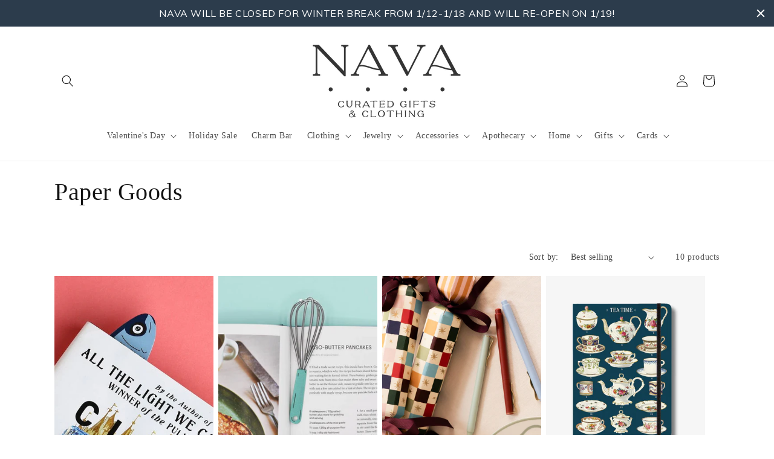

--- FILE ---
content_type: text/html; charset=utf-8
request_url: https://www.google.com/recaptcha/enterprise/anchor?ar=1&k=6LeHG2ApAAAAAO4rPaDW-qVpPKPOBfjbCpzJB9ey&co=aHR0cHM6Ly9zaG9wbmF2YS5jb206NDQz&hl=en&v=PoyoqOPhxBO7pBk68S4YbpHZ&size=invisible&anchor-ms=20000&execute-ms=30000&cb=udbyioxkfe9f
body_size: 48440
content:
<!DOCTYPE HTML><html dir="ltr" lang="en"><head><meta http-equiv="Content-Type" content="text/html; charset=UTF-8">
<meta http-equiv="X-UA-Compatible" content="IE=edge">
<title>reCAPTCHA</title>
<style type="text/css">
/* cyrillic-ext */
@font-face {
  font-family: 'Roboto';
  font-style: normal;
  font-weight: 400;
  font-stretch: 100%;
  src: url(//fonts.gstatic.com/s/roboto/v48/KFO7CnqEu92Fr1ME7kSn66aGLdTylUAMa3GUBHMdazTgWw.woff2) format('woff2');
  unicode-range: U+0460-052F, U+1C80-1C8A, U+20B4, U+2DE0-2DFF, U+A640-A69F, U+FE2E-FE2F;
}
/* cyrillic */
@font-face {
  font-family: 'Roboto';
  font-style: normal;
  font-weight: 400;
  font-stretch: 100%;
  src: url(//fonts.gstatic.com/s/roboto/v48/KFO7CnqEu92Fr1ME7kSn66aGLdTylUAMa3iUBHMdazTgWw.woff2) format('woff2');
  unicode-range: U+0301, U+0400-045F, U+0490-0491, U+04B0-04B1, U+2116;
}
/* greek-ext */
@font-face {
  font-family: 'Roboto';
  font-style: normal;
  font-weight: 400;
  font-stretch: 100%;
  src: url(//fonts.gstatic.com/s/roboto/v48/KFO7CnqEu92Fr1ME7kSn66aGLdTylUAMa3CUBHMdazTgWw.woff2) format('woff2');
  unicode-range: U+1F00-1FFF;
}
/* greek */
@font-face {
  font-family: 'Roboto';
  font-style: normal;
  font-weight: 400;
  font-stretch: 100%;
  src: url(//fonts.gstatic.com/s/roboto/v48/KFO7CnqEu92Fr1ME7kSn66aGLdTylUAMa3-UBHMdazTgWw.woff2) format('woff2');
  unicode-range: U+0370-0377, U+037A-037F, U+0384-038A, U+038C, U+038E-03A1, U+03A3-03FF;
}
/* math */
@font-face {
  font-family: 'Roboto';
  font-style: normal;
  font-weight: 400;
  font-stretch: 100%;
  src: url(//fonts.gstatic.com/s/roboto/v48/KFO7CnqEu92Fr1ME7kSn66aGLdTylUAMawCUBHMdazTgWw.woff2) format('woff2');
  unicode-range: U+0302-0303, U+0305, U+0307-0308, U+0310, U+0312, U+0315, U+031A, U+0326-0327, U+032C, U+032F-0330, U+0332-0333, U+0338, U+033A, U+0346, U+034D, U+0391-03A1, U+03A3-03A9, U+03B1-03C9, U+03D1, U+03D5-03D6, U+03F0-03F1, U+03F4-03F5, U+2016-2017, U+2034-2038, U+203C, U+2040, U+2043, U+2047, U+2050, U+2057, U+205F, U+2070-2071, U+2074-208E, U+2090-209C, U+20D0-20DC, U+20E1, U+20E5-20EF, U+2100-2112, U+2114-2115, U+2117-2121, U+2123-214F, U+2190, U+2192, U+2194-21AE, U+21B0-21E5, U+21F1-21F2, U+21F4-2211, U+2213-2214, U+2216-22FF, U+2308-230B, U+2310, U+2319, U+231C-2321, U+2336-237A, U+237C, U+2395, U+239B-23B7, U+23D0, U+23DC-23E1, U+2474-2475, U+25AF, U+25B3, U+25B7, U+25BD, U+25C1, U+25CA, U+25CC, U+25FB, U+266D-266F, U+27C0-27FF, U+2900-2AFF, U+2B0E-2B11, U+2B30-2B4C, U+2BFE, U+3030, U+FF5B, U+FF5D, U+1D400-1D7FF, U+1EE00-1EEFF;
}
/* symbols */
@font-face {
  font-family: 'Roboto';
  font-style: normal;
  font-weight: 400;
  font-stretch: 100%;
  src: url(//fonts.gstatic.com/s/roboto/v48/KFO7CnqEu92Fr1ME7kSn66aGLdTylUAMaxKUBHMdazTgWw.woff2) format('woff2');
  unicode-range: U+0001-000C, U+000E-001F, U+007F-009F, U+20DD-20E0, U+20E2-20E4, U+2150-218F, U+2190, U+2192, U+2194-2199, U+21AF, U+21E6-21F0, U+21F3, U+2218-2219, U+2299, U+22C4-22C6, U+2300-243F, U+2440-244A, U+2460-24FF, U+25A0-27BF, U+2800-28FF, U+2921-2922, U+2981, U+29BF, U+29EB, U+2B00-2BFF, U+4DC0-4DFF, U+FFF9-FFFB, U+10140-1018E, U+10190-1019C, U+101A0, U+101D0-101FD, U+102E0-102FB, U+10E60-10E7E, U+1D2C0-1D2D3, U+1D2E0-1D37F, U+1F000-1F0FF, U+1F100-1F1AD, U+1F1E6-1F1FF, U+1F30D-1F30F, U+1F315, U+1F31C, U+1F31E, U+1F320-1F32C, U+1F336, U+1F378, U+1F37D, U+1F382, U+1F393-1F39F, U+1F3A7-1F3A8, U+1F3AC-1F3AF, U+1F3C2, U+1F3C4-1F3C6, U+1F3CA-1F3CE, U+1F3D4-1F3E0, U+1F3ED, U+1F3F1-1F3F3, U+1F3F5-1F3F7, U+1F408, U+1F415, U+1F41F, U+1F426, U+1F43F, U+1F441-1F442, U+1F444, U+1F446-1F449, U+1F44C-1F44E, U+1F453, U+1F46A, U+1F47D, U+1F4A3, U+1F4B0, U+1F4B3, U+1F4B9, U+1F4BB, U+1F4BF, U+1F4C8-1F4CB, U+1F4D6, U+1F4DA, U+1F4DF, U+1F4E3-1F4E6, U+1F4EA-1F4ED, U+1F4F7, U+1F4F9-1F4FB, U+1F4FD-1F4FE, U+1F503, U+1F507-1F50B, U+1F50D, U+1F512-1F513, U+1F53E-1F54A, U+1F54F-1F5FA, U+1F610, U+1F650-1F67F, U+1F687, U+1F68D, U+1F691, U+1F694, U+1F698, U+1F6AD, U+1F6B2, U+1F6B9-1F6BA, U+1F6BC, U+1F6C6-1F6CF, U+1F6D3-1F6D7, U+1F6E0-1F6EA, U+1F6F0-1F6F3, U+1F6F7-1F6FC, U+1F700-1F7FF, U+1F800-1F80B, U+1F810-1F847, U+1F850-1F859, U+1F860-1F887, U+1F890-1F8AD, U+1F8B0-1F8BB, U+1F8C0-1F8C1, U+1F900-1F90B, U+1F93B, U+1F946, U+1F984, U+1F996, U+1F9E9, U+1FA00-1FA6F, U+1FA70-1FA7C, U+1FA80-1FA89, U+1FA8F-1FAC6, U+1FACE-1FADC, U+1FADF-1FAE9, U+1FAF0-1FAF8, U+1FB00-1FBFF;
}
/* vietnamese */
@font-face {
  font-family: 'Roboto';
  font-style: normal;
  font-weight: 400;
  font-stretch: 100%;
  src: url(//fonts.gstatic.com/s/roboto/v48/KFO7CnqEu92Fr1ME7kSn66aGLdTylUAMa3OUBHMdazTgWw.woff2) format('woff2');
  unicode-range: U+0102-0103, U+0110-0111, U+0128-0129, U+0168-0169, U+01A0-01A1, U+01AF-01B0, U+0300-0301, U+0303-0304, U+0308-0309, U+0323, U+0329, U+1EA0-1EF9, U+20AB;
}
/* latin-ext */
@font-face {
  font-family: 'Roboto';
  font-style: normal;
  font-weight: 400;
  font-stretch: 100%;
  src: url(//fonts.gstatic.com/s/roboto/v48/KFO7CnqEu92Fr1ME7kSn66aGLdTylUAMa3KUBHMdazTgWw.woff2) format('woff2');
  unicode-range: U+0100-02BA, U+02BD-02C5, U+02C7-02CC, U+02CE-02D7, U+02DD-02FF, U+0304, U+0308, U+0329, U+1D00-1DBF, U+1E00-1E9F, U+1EF2-1EFF, U+2020, U+20A0-20AB, U+20AD-20C0, U+2113, U+2C60-2C7F, U+A720-A7FF;
}
/* latin */
@font-face {
  font-family: 'Roboto';
  font-style: normal;
  font-weight: 400;
  font-stretch: 100%;
  src: url(//fonts.gstatic.com/s/roboto/v48/KFO7CnqEu92Fr1ME7kSn66aGLdTylUAMa3yUBHMdazQ.woff2) format('woff2');
  unicode-range: U+0000-00FF, U+0131, U+0152-0153, U+02BB-02BC, U+02C6, U+02DA, U+02DC, U+0304, U+0308, U+0329, U+2000-206F, U+20AC, U+2122, U+2191, U+2193, U+2212, U+2215, U+FEFF, U+FFFD;
}
/* cyrillic-ext */
@font-face {
  font-family: 'Roboto';
  font-style: normal;
  font-weight: 500;
  font-stretch: 100%;
  src: url(//fonts.gstatic.com/s/roboto/v48/KFO7CnqEu92Fr1ME7kSn66aGLdTylUAMa3GUBHMdazTgWw.woff2) format('woff2');
  unicode-range: U+0460-052F, U+1C80-1C8A, U+20B4, U+2DE0-2DFF, U+A640-A69F, U+FE2E-FE2F;
}
/* cyrillic */
@font-face {
  font-family: 'Roboto';
  font-style: normal;
  font-weight: 500;
  font-stretch: 100%;
  src: url(//fonts.gstatic.com/s/roboto/v48/KFO7CnqEu92Fr1ME7kSn66aGLdTylUAMa3iUBHMdazTgWw.woff2) format('woff2');
  unicode-range: U+0301, U+0400-045F, U+0490-0491, U+04B0-04B1, U+2116;
}
/* greek-ext */
@font-face {
  font-family: 'Roboto';
  font-style: normal;
  font-weight: 500;
  font-stretch: 100%;
  src: url(//fonts.gstatic.com/s/roboto/v48/KFO7CnqEu92Fr1ME7kSn66aGLdTylUAMa3CUBHMdazTgWw.woff2) format('woff2');
  unicode-range: U+1F00-1FFF;
}
/* greek */
@font-face {
  font-family: 'Roboto';
  font-style: normal;
  font-weight: 500;
  font-stretch: 100%;
  src: url(//fonts.gstatic.com/s/roboto/v48/KFO7CnqEu92Fr1ME7kSn66aGLdTylUAMa3-UBHMdazTgWw.woff2) format('woff2');
  unicode-range: U+0370-0377, U+037A-037F, U+0384-038A, U+038C, U+038E-03A1, U+03A3-03FF;
}
/* math */
@font-face {
  font-family: 'Roboto';
  font-style: normal;
  font-weight: 500;
  font-stretch: 100%;
  src: url(//fonts.gstatic.com/s/roboto/v48/KFO7CnqEu92Fr1ME7kSn66aGLdTylUAMawCUBHMdazTgWw.woff2) format('woff2');
  unicode-range: U+0302-0303, U+0305, U+0307-0308, U+0310, U+0312, U+0315, U+031A, U+0326-0327, U+032C, U+032F-0330, U+0332-0333, U+0338, U+033A, U+0346, U+034D, U+0391-03A1, U+03A3-03A9, U+03B1-03C9, U+03D1, U+03D5-03D6, U+03F0-03F1, U+03F4-03F5, U+2016-2017, U+2034-2038, U+203C, U+2040, U+2043, U+2047, U+2050, U+2057, U+205F, U+2070-2071, U+2074-208E, U+2090-209C, U+20D0-20DC, U+20E1, U+20E5-20EF, U+2100-2112, U+2114-2115, U+2117-2121, U+2123-214F, U+2190, U+2192, U+2194-21AE, U+21B0-21E5, U+21F1-21F2, U+21F4-2211, U+2213-2214, U+2216-22FF, U+2308-230B, U+2310, U+2319, U+231C-2321, U+2336-237A, U+237C, U+2395, U+239B-23B7, U+23D0, U+23DC-23E1, U+2474-2475, U+25AF, U+25B3, U+25B7, U+25BD, U+25C1, U+25CA, U+25CC, U+25FB, U+266D-266F, U+27C0-27FF, U+2900-2AFF, U+2B0E-2B11, U+2B30-2B4C, U+2BFE, U+3030, U+FF5B, U+FF5D, U+1D400-1D7FF, U+1EE00-1EEFF;
}
/* symbols */
@font-face {
  font-family: 'Roboto';
  font-style: normal;
  font-weight: 500;
  font-stretch: 100%;
  src: url(//fonts.gstatic.com/s/roboto/v48/KFO7CnqEu92Fr1ME7kSn66aGLdTylUAMaxKUBHMdazTgWw.woff2) format('woff2');
  unicode-range: U+0001-000C, U+000E-001F, U+007F-009F, U+20DD-20E0, U+20E2-20E4, U+2150-218F, U+2190, U+2192, U+2194-2199, U+21AF, U+21E6-21F0, U+21F3, U+2218-2219, U+2299, U+22C4-22C6, U+2300-243F, U+2440-244A, U+2460-24FF, U+25A0-27BF, U+2800-28FF, U+2921-2922, U+2981, U+29BF, U+29EB, U+2B00-2BFF, U+4DC0-4DFF, U+FFF9-FFFB, U+10140-1018E, U+10190-1019C, U+101A0, U+101D0-101FD, U+102E0-102FB, U+10E60-10E7E, U+1D2C0-1D2D3, U+1D2E0-1D37F, U+1F000-1F0FF, U+1F100-1F1AD, U+1F1E6-1F1FF, U+1F30D-1F30F, U+1F315, U+1F31C, U+1F31E, U+1F320-1F32C, U+1F336, U+1F378, U+1F37D, U+1F382, U+1F393-1F39F, U+1F3A7-1F3A8, U+1F3AC-1F3AF, U+1F3C2, U+1F3C4-1F3C6, U+1F3CA-1F3CE, U+1F3D4-1F3E0, U+1F3ED, U+1F3F1-1F3F3, U+1F3F5-1F3F7, U+1F408, U+1F415, U+1F41F, U+1F426, U+1F43F, U+1F441-1F442, U+1F444, U+1F446-1F449, U+1F44C-1F44E, U+1F453, U+1F46A, U+1F47D, U+1F4A3, U+1F4B0, U+1F4B3, U+1F4B9, U+1F4BB, U+1F4BF, U+1F4C8-1F4CB, U+1F4D6, U+1F4DA, U+1F4DF, U+1F4E3-1F4E6, U+1F4EA-1F4ED, U+1F4F7, U+1F4F9-1F4FB, U+1F4FD-1F4FE, U+1F503, U+1F507-1F50B, U+1F50D, U+1F512-1F513, U+1F53E-1F54A, U+1F54F-1F5FA, U+1F610, U+1F650-1F67F, U+1F687, U+1F68D, U+1F691, U+1F694, U+1F698, U+1F6AD, U+1F6B2, U+1F6B9-1F6BA, U+1F6BC, U+1F6C6-1F6CF, U+1F6D3-1F6D7, U+1F6E0-1F6EA, U+1F6F0-1F6F3, U+1F6F7-1F6FC, U+1F700-1F7FF, U+1F800-1F80B, U+1F810-1F847, U+1F850-1F859, U+1F860-1F887, U+1F890-1F8AD, U+1F8B0-1F8BB, U+1F8C0-1F8C1, U+1F900-1F90B, U+1F93B, U+1F946, U+1F984, U+1F996, U+1F9E9, U+1FA00-1FA6F, U+1FA70-1FA7C, U+1FA80-1FA89, U+1FA8F-1FAC6, U+1FACE-1FADC, U+1FADF-1FAE9, U+1FAF0-1FAF8, U+1FB00-1FBFF;
}
/* vietnamese */
@font-face {
  font-family: 'Roboto';
  font-style: normal;
  font-weight: 500;
  font-stretch: 100%;
  src: url(//fonts.gstatic.com/s/roboto/v48/KFO7CnqEu92Fr1ME7kSn66aGLdTylUAMa3OUBHMdazTgWw.woff2) format('woff2');
  unicode-range: U+0102-0103, U+0110-0111, U+0128-0129, U+0168-0169, U+01A0-01A1, U+01AF-01B0, U+0300-0301, U+0303-0304, U+0308-0309, U+0323, U+0329, U+1EA0-1EF9, U+20AB;
}
/* latin-ext */
@font-face {
  font-family: 'Roboto';
  font-style: normal;
  font-weight: 500;
  font-stretch: 100%;
  src: url(//fonts.gstatic.com/s/roboto/v48/KFO7CnqEu92Fr1ME7kSn66aGLdTylUAMa3KUBHMdazTgWw.woff2) format('woff2');
  unicode-range: U+0100-02BA, U+02BD-02C5, U+02C7-02CC, U+02CE-02D7, U+02DD-02FF, U+0304, U+0308, U+0329, U+1D00-1DBF, U+1E00-1E9F, U+1EF2-1EFF, U+2020, U+20A0-20AB, U+20AD-20C0, U+2113, U+2C60-2C7F, U+A720-A7FF;
}
/* latin */
@font-face {
  font-family: 'Roboto';
  font-style: normal;
  font-weight: 500;
  font-stretch: 100%;
  src: url(//fonts.gstatic.com/s/roboto/v48/KFO7CnqEu92Fr1ME7kSn66aGLdTylUAMa3yUBHMdazQ.woff2) format('woff2');
  unicode-range: U+0000-00FF, U+0131, U+0152-0153, U+02BB-02BC, U+02C6, U+02DA, U+02DC, U+0304, U+0308, U+0329, U+2000-206F, U+20AC, U+2122, U+2191, U+2193, U+2212, U+2215, U+FEFF, U+FFFD;
}
/* cyrillic-ext */
@font-face {
  font-family: 'Roboto';
  font-style: normal;
  font-weight: 900;
  font-stretch: 100%;
  src: url(//fonts.gstatic.com/s/roboto/v48/KFO7CnqEu92Fr1ME7kSn66aGLdTylUAMa3GUBHMdazTgWw.woff2) format('woff2');
  unicode-range: U+0460-052F, U+1C80-1C8A, U+20B4, U+2DE0-2DFF, U+A640-A69F, U+FE2E-FE2F;
}
/* cyrillic */
@font-face {
  font-family: 'Roboto';
  font-style: normal;
  font-weight: 900;
  font-stretch: 100%;
  src: url(//fonts.gstatic.com/s/roboto/v48/KFO7CnqEu92Fr1ME7kSn66aGLdTylUAMa3iUBHMdazTgWw.woff2) format('woff2');
  unicode-range: U+0301, U+0400-045F, U+0490-0491, U+04B0-04B1, U+2116;
}
/* greek-ext */
@font-face {
  font-family: 'Roboto';
  font-style: normal;
  font-weight: 900;
  font-stretch: 100%;
  src: url(//fonts.gstatic.com/s/roboto/v48/KFO7CnqEu92Fr1ME7kSn66aGLdTylUAMa3CUBHMdazTgWw.woff2) format('woff2');
  unicode-range: U+1F00-1FFF;
}
/* greek */
@font-face {
  font-family: 'Roboto';
  font-style: normal;
  font-weight: 900;
  font-stretch: 100%;
  src: url(//fonts.gstatic.com/s/roboto/v48/KFO7CnqEu92Fr1ME7kSn66aGLdTylUAMa3-UBHMdazTgWw.woff2) format('woff2');
  unicode-range: U+0370-0377, U+037A-037F, U+0384-038A, U+038C, U+038E-03A1, U+03A3-03FF;
}
/* math */
@font-face {
  font-family: 'Roboto';
  font-style: normal;
  font-weight: 900;
  font-stretch: 100%;
  src: url(//fonts.gstatic.com/s/roboto/v48/KFO7CnqEu92Fr1ME7kSn66aGLdTylUAMawCUBHMdazTgWw.woff2) format('woff2');
  unicode-range: U+0302-0303, U+0305, U+0307-0308, U+0310, U+0312, U+0315, U+031A, U+0326-0327, U+032C, U+032F-0330, U+0332-0333, U+0338, U+033A, U+0346, U+034D, U+0391-03A1, U+03A3-03A9, U+03B1-03C9, U+03D1, U+03D5-03D6, U+03F0-03F1, U+03F4-03F5, U+2016-2017, U+2034-2038, U+203C, U+2040, U+2043, U+2047, U+2050, U+2057, U+205F, U+2070-2071, U+2074-208E, U+2090-209C, U+20D0-20DC, U+20E1, U+20E5-20EF, U+2100-2112, U+2114-2115, U+2117-2121, U+2123-214F, U+2190, U+2192, U+2194-21AE, U+21B0-21E5, U+21F1-21F2, U+21F4-2211, U+2213-2214, U+2216-22FF, U+2308-230B, U+2310, U+2319, U+231C-2321, U+2336-237A, U+237C, U+2395, U+239B-23B7, U+23D0, U+23DC-23E1, U+2474-2475, U+25AF, U+25B3, U+25B7, U+25BD, U+25C1, U+25CA, U+25CC, U+25FB, U+266D-266F, U+27C0-27FF, U+2900-2AFF, U+2B0E-2B11, U+2B30-2B4C, U+2BFE, U+3030, U+FF5B, U+FF5D, U+1D400-1D7FF, U+1EE00-1EEFF;
}
/* symbols */
@font-face {
  font-family: 'Roboto';
  font-style: normal;
  font-weight: 900;
  font-stretch: 100%;
  src: url(//fonts.gstatic.com/s/roboto/v48/KFO7CnqEu92Fr1ME7kSn66aGLdTylUAMaxKUBHMdazTgWw.woff2) format('woff2');
  unicode-range: U+0001-000C, U+000E-001F, U+007F-009F, U+20DD-20E0, U+20E2-20E4, U+2150-218F, U+2190, U+2192, U+2194-2199, U+21AF, U+21E6-21F0, U+21F3, U+2218-2219, U+2299, U+22C4-22C6, U+2300-243F, U+2440-244A, U+2460-24FF, U+25A0-27BF, U+2800-28FF, U+2921-2922, U+2981, U+29BF, U+29EB, U+2B00-2BFF, U+4DC0-4DFF, U+FFF9-FFFB, U+10140-1018E, U+10190-1019C, U+101A0, U+101D0-101FD, U+102E0-102FB, U+10E60-10E7E, U+1D2C0-1D2D3, U+1D2E0-1D37F, U+1F000-1F0FF, U+1F100-1F1AD, U+1F1E6-1F1FF, U+1F30D-1F30F, U+1F315, U+1F31C, U+1F31E, U+1F320-1F32C, U+1F336, U+1F378, U+1F37D, U+1F382, U+1F393-1F39F, U+1F3A7-1F3A8, U+1F3AC-1F3AF, U+1F3C2, U+1F3C4-1F3C6, U+1F3CA-1F3CE, U+1F3D4-1F3E0, U+1F3ED, U+1F3F1-1F3F3, U+1F3F5-1F3F7, U+1F408, U+1F415, U+1F41F, U+1F426, U+1F43F, U+1F441-1F442, U+1F444, U+1F446-1F449, U+1F44C-1F44E, U+1F453, U+1F46A, U+1F47D, U+1F4A3, U+1F4B0, U+1F4B3, U+1F4B9, U+1F4BB, U+1F4BF, U+1F4C8-1F4CB, U+1F4D6, U+1F4DA, U+1F4DF, U+1F4E3-1F4E6, U+1F4EA-1F4ED, U+1F4F7, U+1F4F9-1F4FB, U+1F4FD-1F4FE, U+1F503, U+1F507-1F50B, U+1F50D, U+1F512-1F513, U+1F53E-1F54A, U+1F54F-1F5FA, U+1F610, U+1F650-1F67F, U+1F687, U+1F68D, U+1F691, U+1F694, U+1F698, U+1F6AD, U+1F6B2, U+1F6B9-1F6BA, U+1F6BC, U+1F6C6-1F6CF, U+1F6D3-1F6D7, U+1F6E0-1F6EA, U+1F6F0-1F6F3, U+1F6F7-1F6FC, U+1F700-1F7FF, U+1F800-1F80B, U+1F810-1F847, U+1F850-1F859, U+1F860-1F887, U+1F890-1F8AD, U+1F8B0-1F8BB, U+1F8C0-1F8C1, U+1F900-1F90B, U+1F93B, U+1F946, U+1F984, U+1F996, U+1F9E9, U+1FA00-1FA6F, U+1FA70-1FA7C, U+1FA80-1FA89, U+1FA8F-1FAC6, U+1FACE-1FADC, U+1FADF-1FAE9, U+1FAF0-1FAF8, U+1FB00-1FBFF;
}
/* vietnamese */
@font-face {
  font-family: 'Roboto';
  font-style: normal;
  font-weight: 900;
  font-stretch: 100%;
  src: url(//fonts.gstatic.com/s/roboto/v48/KFO7CnqEu92Fr1ME7kSn66aGLdTylUAMa3OUBHMdazTgWw.woff2) format('woff2');
  unicode-range: U+0102-0103, U+0110-0111, U+0128-0129, U+0168-0169, U+01A0-01A1, U+01AF-01B0, U+0300-0301, U+0303-0304, U+0308-0309, U+0323, U+0329, U+1EA0-1EF9, U+20AB;
}
/* latin-ext */
@font-face {
  font-family: 'Roboto';
  font-style: normal;
  font-weight: 900;
  font-stretch: 100%;
  src: url(//fonts.gstatic.com/s/roboto/v48/KFO7CnqEu92Fr1ME7kSn66aGLdTylUAMa3KUBHMdazTgWw.woff2) format('woff2');
  unicode-range: U+0100-02BA, U+02BD-02C5, U+02C7-02CC, U+02CE-02D7, U+02DD-02FF, U+0304, U+0308, U+0329, U+1D00-1DBF, U+1E00-1E9F, U+1EF2-1EFF, U+2020, U+20A0-20AB, U+20AD-20C0, U+2113, U+2C60-2C7F, U+A720-A7FF;
}
/* latin */
@font-face {
  font-family: 'Roboto';
  font-style: normal;
  font-weight: 900;
  font-stretch: 100%;
  src: url(//fonts.gstatic.com/s/roboto/v48/KFO7CnqEu92Fr1ME7kSn66aGLdTylUAMa3yUBHMdazQ.woff2) format('woff2');
  unicode-range: U+0000-00FF, U+0131, U+0152-0153, U+02BB-02BC, U+02C6, U+02DA, U+02DC, U+0304, U+0308, U+0329, U+2000-206F, U+20AC, U+2122, U+2191, U+2193, U+2212, U+2215, U+FEFF, U+FFFD;
}

</style>
<link rel="stylesheet" type="text/css" href="https://www.gstatic.com/recaptcha/releases/PoyoqOPhxBO7pBk68S4YbpHZ/styles__ltr.css">
<script nonce="30F9laCUaeSHTVJlTBoraA" type="text/javascript">window['__recaptcha_api'] = 'https://www.google.com/recaptcha/enterprise/';</script>
<script type="text/javascript" src="https://www.gstatic.com/recaptcha/releases/PoyoqOPhxBO7pBk68S4YbpHZ/recaptcha__en.js" nonce="30F9laCUaeSHTVJlTBoraA">
      
    </script></head>
<body><div id="rc-anchor-alert" class="rc-anchor-alert"></div>
<input type="hidden" id="recaptcha-token" value="[base64]">
<script type="text/javascript" nonce="30F9laCUaeSHTVJlTBoraA">
      recaptcha.anchor.Main.init("[\x22ainput\x22,[\x22bgdata\x22,\x22\x22,\[base64]/[base64]/[base64]/[base64]/[base64]/[base64]/[base64]/[base64]/[base64]/[base64]\\u003d\x22,\[base64]\x22,\x22XH7Dr8OuV8Orw7nCmG4wJAbDvAXDi8Kfw6fCvsOXwqHDuzk+w5DDrVTCl8Okw4kowrjCoTFaSsKPKcKIw7nCrMOsFRPCvGVHw5TCtcOowrlFw4zDsXfDkcKgZzkFIgcQaDsHScKmw5jCjGVKZsOBw6EuDsK9blbCocO9wqrCnsOFwr18AnIeH2o/aAZ0WMOcw7Y+BDzCscOBBcO8w54JcGvDvhfCm23Ci8KxwoDDuXN/VGEXw4dpDCbDjQtEwq0+F8KNw4PDhUTCmMOXw7Flwp3CjcK3QsKkYVXCgsOGw7nDm8OgccO6w6PCkcKbw7cXwrQHwqVxwo/CtMOWw4kXwqvDt8Kbw57CrA5aFsOiUsOgT1DDtHcCw6jCsGQlw4rDqTdgwpUYw7jCvwvDpHhUBMK+wqpKEsOcHsKxEsKbwqgiw77CigrCr8OLAlQyIAHDkUvCjjB0wqRzScOzFFNrc8O8wpDCrn5QwptCwqfCkAlOw6TDvVA/YhPCucOtwpw0ZcOYw57Ci8O7wqZPJV3DuH8dFVgdCcO3L3NWeXDCssOPdy1obmpZw4XCrcO6wq3CuMOrR0cILsK/wrg6wpYhw73Di8KsNTzDpRF/TcOdUBjCjcKYLj3DisONLsKVw7NMwpLDpBPDgl/CujbCknHCvVfDosK8FA8Sw4N8w64YAsKre8KSNwVEJBzCtQXDkRnDv3bDvGbDtsK5woFfwoTCsMKtHFnDjCrCm8KRCTTCm3nDnMKtw7k6BsKBEHw5w4PCgEPDlwzDrcKkY8OhwqfDnT8GTkPCojPDi17CtDIAXArChcOmwrwBw5TDrMK+bQ/CsQhkKmTDhcKowoLDpkfDlsOFETrDncOSDEBPw5VCw5zDlcKMYWHCvMO3OyIqQcKqGg3DgBXDiMOQD23CvTMqAcK1wqPCmMK0TsOmw5/CuiBdwqNgwpVDDSvCrMOnM8Klwrt5IEZaIStqLcKDGChhaD/DsTRtAhx0wrDCrSHCgcKew4zDksO3w7odLA3CiMKCw5EuRCPDmsOXdgl6woUGZGpOJMOpw5jDiMKJw4FAw5AXXSzCv05MFMKPw71Ea8KOw7oAwqB8fsKOwqAiOR80w55KdsKtw6lewo/CqMK8GE7CmsK9RDsrw4MWw71PUxfCrMObD13DqQgsFiw+cgwIwoJWVCTDuDHDp8KxAxNpFMK9AMKcwqV3YTLDkH/ClHwvw6MRXmLDkcOfwqDDvjzDtcO+YcOuw6IjCjVqDg3DmjFmwqfDqsOxBSfDsMKqGBR2McOew6HDpMKSw7HCmB7CicO6N1/CicKiw5wYwqvCkA3CkMOkPcO5w4YLD3EWwrTCiwhGXCXDkAwDc0c7w4g8w4bDoMO1w6oMOBMcMRwMwqvDqRvChnUyGMK/N3fDqsOfVATDnAnDoMKgSjF4eMKswoHChm4Ww53ChsO/XcOmw5vDqMOHw5NIw4TDn8KaWG3CsmFkwp/[base64]/DosOLwqfDj8ODDgdHwp5DTsKsUmAnPRnCpE9pVSJLwroIYWJhel5CfWsWWwchw4MqPUXCgcOLfMORwpTDgiTDl8O8OMOIWksnwojDrMODEi05wogGX8KFw4PCqiXDrcKnayHCiMKPwqbDhMOHw70uwrLCisOoSHMLwpnCjDfCkSvChjoAcB0FUCk6wr/[base64]/ClhnDisKyZBNdwocqw4law6NewojDnUFVwoEfDcOqwrMtwp/DlFp4B8OHw6HDrsOcO8KybiQlKGsje3PCl8OfEMKqDcOKw7J1csOTB8OqYcK7EsKKw5XCvAPDmkRTRgbCosKTUS3Dn8K1w5fCncOQAQHDqMOMXyB0WVfDjUpJwoTCosKGU8O2YsOaw5vDjQjCqH57w4zDh8KODh/DjnsIdzbCnWANJgFlal7CokJTwrQRwoEqVQVywrxACMKeQcKfBcOawrnCg8K/woHCj0TCohxEw5lzw44xBCnCvlLCjXADO8OEw54BXFbCucOVSsKSJsKjUsKYLsOVw7/[base64]/wpE5w7bCmcK3dMOYwrgUw7Mkw75/[base64]/CpsKEAC4kdRkMCn/Cq8OrezXDnRXCpWQnSsOcw77CqcKLPj5KwrMbwqHCjDodL1jDtDUbwpo/wpFWblMVZ8OzwqXChcKbwoRhw5TCtMKVImfCn8K+wqR4wpLDjFzCm8OnRTrCp8KfwqBWw4IXw4nCl8K0wqoIw4/[base64]/ClsOpWkJ4P8Odc8Kvw6FyYEzDksKrecOWeijDg3nDmcKPw7rClHxkw70AwpJEw73DiCDCpMKDNxM4wpQ2wonDucK7w7XCr8OIwrJ2wq7DtsKlw6/[base64]/CqsOxw6nDlMKgEUI+IVVgNxPChMOAw5XCssKgw6LDrMOZYsKJED0oIy4/[base64]/w5waIcOhw6Nzw6wIfRBjPcOMNGbCml/CvsOHOMKsLgvCuMKvwo48wo5uwrHDicOQw6DDr2wnw6UUwoUaasKjGMOObw4qHMOzw73Cnz0sK0LCuMK3eXJRe8KSDhxqwq5mcXLDpcKlF8KjRR/Dqn3CiXMGbsOdwrc5CjsFNwHDpcOrOyzCiMKNwrQCFMKDwrHCrMOgFsO5PMKIwqjCucOGwrLDgzs1wqbCm8KKQ8OjXsKoecKnA2HCjTTDmsONE8O/GzgfwoZQwrPCphfDg2MIWsK9FnnCincAwqICEkjDv3nCtFbCgXnDvcOCw7TDtsO2wo/CoRLDvnPDiMOuw7dUIMKvw6w2w7HDqEpKwoJkGjjDoWrCnMKIwqZ1NWbCqzDDqsKaUEHDvVcYHUIjwolbKMKWw7/CkMOcY8KZPAxafA1hwphTw6PDosOODmNAQMKdw44Vw4h+TnQKBGrDtsKiVhEzJR7DjMOLw73DhFvCisOUVjtpIyHDvcKiKzLDu8OYw7/Di0LDgQ8uYsKGw4B1w5XCoXwOwpTDq25LPsOiw5Vfw6Niw619D8K8bMKZJsKxZcKmwoYLwr0ow4c3X8OiJ8OhC8OSw4jCisKtwpzDji9Zw7zDkkQ2GcKyUMKZZsKEa8OgFGRNZcOnw7TDo8ObwrTCjsKfa1RJccKwXzlzwrDDvMKjwo/CuMKkQ8O7EQRKaAYtf0t8VcOkTsOJwpTCv8KHwqcRw5zClsOIw7NAScKKR8OidsOtw7Ylw7zCisO/[base64]/DqMKmwoXDqinDr2PChm7CtMKVw4laMjnCrx7CjRTCjsKuK8Ovwq9XwqIsRsKVUUdJw69gQURswqXCrsOqJ8KvVwTDg1LDtMOvwpDCnHVwwoHDvFzDiXIRIDHDj2oCfDjDtsOzFMOcw4QXw5ESw58dKRFgD3fCrcKpw6zCoGp+wqfCiQHDlUrDtMKAw6hLDEEJA8KIw6/[base64]/DrcO/[base64]/Dj8KVwo/CuiALw7DDhcKXLSPCmcKlw4vCu8Ofw7TCsU7DucOKUsOlF8Omwo/[base64]/w6LDryNxYcOcbA7ClMOhaDnDi2jCpQfCusKYwrnCvcKrFWPCl8O9elQDw5EEUCJfw59aUGnCq0PDn2MhaMOeBsKIwrPDl2vDjMKPw7HDlgbCslTDqm7DpsK/w541wr8QDxpMEsKNw5fDrBjDvsKLw5jCsDBdQkNNc2fDnWtdwoXDqzJPw4dJOlvCgMKFw6XDlcO/E2jCqBfDgsK2EcOpJkgqwqXDiMOpwoLCsiwvA8OvdcOzwpXChXTClTXDt1/Csz3CljZJDsK4OGZFIi4awohEXcO4w64/D8KDVRYcK1zCnQDChsKtdzTCgwoDJsKEJXLDjsOAK2bDiMO2T8OBGRkgw7PDgsONezLDp8Onck3Ci0I6woBQwoFswp9awrYQwooDR1zDom/DiMOIGys0FhzCtsKYwrMqKXPDrcOmLi3CiS/[base64]/[base64]/OMKXXVxIcl3Dh1Now4ptwp/DlAjDsxsiwoxSFkXCmVDCqMOYwpR2alfDjMKxwrfChsOKw4l/d8O3fD3DtMOSAiZFw7cMdD88bcO4IMKyE1zDkhEZVmrCumh5w75XPmzDk8O8LsOYw6DDqEDCscODw4fCl8KaPQQVwr7DhsKvwrx4wrt2H8KWN8OPbMK+w6x1wqzDuTfCpsO3AzrCum3CgsKHOB/DkMOHRsOsw5/Ct8ORw6w2wo9bPWnDscOyZxA6wrXDii/Dq27Cn00hDnViwpjDuE5iHUnDvHPDo8OfWhh6w45bHRk6dcKNRsOjIFHDp3HDlcO9w5Ugwpx5S3Vcw50Xw7zClgLCqWEyEcOkBH9vwrlvOMKiHcOmw7bCvjZMwrAQw4TChEbCsWfDqMO/PAfDlyfCtC1Nw6AKCgTDpMKqwrh3OMOIw6PDlFDCqn7CtBtXf8Oza8O5KMO1WCh2HyZXwrkZw4/DjwwWRsOUwr3DpsOzwpFUfMKTB8K3w4JPw5oWMcOawqTCmA/DtAnClsObaRHClsKSCcKOw7bCpnEDBnXDqB7Cv8OMw5BeZsOVKsK/wpRuw4NxdFTCr8OdPcKqBDpzwqbDjlN4w7peFkjCoxw6w44lwrtnw7MIUDbCoArCrcO/w6DCq8OSw6bCk3zCmMOjwrhcw5JBw6t2fsKgScOSe8KYXD/CisODw77CiwLCkMKLwo8rw6jCgmHDi8KcwoDDrsOewojCuMOJU8KMAMOGe2IIwo0Rw7JYIH3CslDCqk/CosOlw5ojJsOSSn0Ywq09HMOvPFMdwoLCpcK6w6PCuMK8w7wRX8OFwpDDiiDDpMOIX8O2HyjCu8OwWyDCp8Kkw4V2wo/CiMO7w4wLEhzCsMKdUhE4w57CmVNYwpnDmDAELGo8wpNCwpF7asOnDinCh07CnMOFwrzChDpgwqXDqcKMwp/CvMO3NMORfmnCmcK2wprChsKCw7Z2wqDCpQsxcAtVw7PDucO4CB86GsKJwqdAMmXCkcO3VGLCpV9hwpMawqVfwo1jOAw6w6HDl8KybhzDuA4ewq/[base64]/DlcKDesKpwoMNw5nDrEbDsXI7w6zCglXClMOULFwTFCZyahfDs10hwqjCjVfCqsOQw7zDtkrDg8OkQMOVwpvCn8KTYMKKFjPDqDN2esOwHnTDqMO1b8KREMK1w4nCv8KZwosuwqPCo03CuDBcU05oXWzDtEHDqMO0WMOJw5/CisOuwoXCtMKLwr51dgEePBh2ZFcoPsO/wp/[base64]/Cg1cgwpwhwr8HeyopEjnCicKnRyTCgMKZdMOoY8OnwocORMOEDQUWw4/DgS3DmF0ewqIKcSsVw4Y2wojCv3PDqQtlKG1zwqHDvcKww4E4wr4eK8O5wo5+w4vDjsOjw73Dg0vDr8Kdw5XDuUQICWLCuMOMwqQedMOPwr0ew6XCuxcDw5hDdgpDbcO6w6hmwpLDvcODw7ZodcOVLMOGd8KtHCxBw4lUw7zCk8Oaw63Clm/[base64]/w7fDg1PDlVkyL8OdF8KNwrnDswnDqhjDrcOcwpEPwpgMHcO4w6Aww40PXMKSwp4iBsOWfn5dQMOwXsOmCjAaw5lKwrPCs8Oww6NVwoXChy/Dpy5JaQ7CpQDDg8O8w4VawoHDjBTCgx8ewqHCnMKtw6/Ciww/[base64]/Ckg44w4/CpcO2GwR8wpt5wrQzwqEpw7wnNsOAwo5UcW5kAHbDtVk5LlkiwojDlmFkTGLDvBTCocKLKcO0C3jCh2NXFsKhwqjCoxtUw6zCmAHCrMO0X8KfDGcFd8KAwqszw5I6bcOqc8OHPmzDk8OCSSwLwrjCg25wasOHw6rCq8OQw43CqsKAwqRRw7g0wpVXwqNAw4/[base64]/DoTRLAyvCnsO9UV0jR8KjOTfDtcKWJMKUSCjDsnFKw5zDh8O8QsOCwp7DkTjCk8KkUE/CiUlXw5pfwq5DwqNyYsOVQXI4VCQxw6cbNBbDg8KfTcO0wrbDmsKTwrtuHCHDu2HDuVQ8QFLDq8O5N8Kiw7QtXsKrAMK8RcKZwpUbfA8uXAHCpsKkw7M3wpvCn8KxwoM3wrNyw4paL8Kyw6AkV8Kfw5c1IUHDmRwKADnCrH3CrAQ5wqDCrS/ClcKNwo/CgmYbTcKbC3QpK8OpBsK5wqLDpMOmw6Y/[base64]/wqrCoB3Do0/Ck8KTXBjDucKEI8OZwr7DnMK+WMOJIsKsw581MUAxw6vDt33DssKVwqfCiT/Cll/[base64]/DogBiZRM+IBfCtDDClsOyfT0Zw67Dr8O4GlR/CMKEcUhVwpBFw69dA8OVw4bCshoEwqEAFQDDpzXDjsKAw6QxIcKcUcOfwr5GbgrDg8OSwonCisK0wr3CnsKPcxTCicKpI8K7w7E2cHR5By/DkcKPw4DDu8OYwpTDjzAsGENHHy3CvcK+Y8OTecKDw5bDrsOBwoVvdMOha8KDwpXDl8OKwovCui8TOsKDHxQdNsKcw5UHaMKjfcOcw5TDt8KOFA0oZzXDk8OJSsOFD0k8CGDDmsKoBlFMMHwPwrViw5E2M8OQwoNdwr/[base64]/CsF/ChBbDuMKoUyFpwpLCvxDCjcKIwqTDgsK5KHgHX8Okw4nCoyrDt8OWNEEJwqQbw5nDm1/Dk1xgCsO+w4bCqMOhHXzDoMKZTBvDgMOhanfCjcOpRnvCn0hwHMKXRcOjwrHCgcKEwrzCknbDmsKbwqlUW8K/[base64]/wp3ClRhLw7J4H0NAfy94McO/OsKPwp5GwqLCtsK5woReUsKFwopuVMOVwpYAfCYewrI9w6bDvMOhccOZwo7DocKkwr3Cq8K8UXkGL3DCgRdyEcODwrzDjWjDgnvCikDChsOAwoIpPQnCsHfDkMKBd8OFwpkSw68Iwr7CisKdwoNxcD/Cix1qRjwewqPCisK5BMO5wqrCtCx5w7sROxPCicOiZsOIGsKEXcKHw5TCtm5fw6TCicK4wppPwovCq2nDl8KrcsOWwrtww7LCuwDCngB3VgrCkMKnw6dXUm/CnnrDo8KLUWvDjT4xETHDnCDDtsKLw7YjWRVrDsOwwoPCn39GwqDCpMOaw608wp97w5MywpoXGMK+wqvCs8O3w6NwFCApd8K/[base64]/woXDtzjCu3d5dsO1S0xTwpTDkG4gwokoasKcwpbCgsKuCsOaw4DChXzDh28Pw51jw4/DusOlwo11QsOcw5fDksOWw6k3JMKLDsO5LlTCtT/CscKOwqRpUMKLCsK3w6V0EsKGw5PCqWARw6TDigvDgxo+OmVIwpwFX8K5w7PDhH7DlsOiwqrCixNGJMOjWcKjOlvDlxnCljwaCjvDn3plHsOuFR/Do8OCwpVLCVjClH/DkwPCssOJNMKoE8KKw4DDgsO4wqcaD1xjwoDCt8ODMcOkLgUsw40dw6zDjCsIw77CqsKCwqDCvcOrw5YRDX5NNsOjYsKYw7jCicKKDRnDoMKPwpoAcsKZwoZVw6lnw4DCpcOScMKtJ203fcKpbETCksKdInlewp0Ww6JAJ8ONBcKnYw1Gw5c+w6zCjcKyTQHDusK/wpDDiXB/A8OpJEw4JMOaNjrCl8K6VsObYcK+BwrCn27CjMKIYFwUEBFrwo4kdiFHw6rCnknCmzLDkyHCsC5CNMOAN1gkw4xywqDDv8KWw6nDn8O1ZzlTw7zDkAdXw7ciVyccfCPCm1rCun/Cs8OZwr8Uw4nDvMOlw5doJj0Hf8Onw7fClwjDt1/CvsObIsKBwo7CjHLClsK/P8Krw78UBBQdfcOCw7JkKxDDv8O5DMKGwp7DrWswVB3CpDtvwoRow6nDsS7CpiUFwo3DlcKmw4Y1wpvCk0gHDsObdBIZwrp1McOicGHCsMKZZQPDqwZiwp9OZcO6L8OAw6U/RsOfaHvDpRBvw6UQw7cpCXtuCMOkZMOawr9nQsKoe8OmeHsjwoXDuDzDt8OMwrVsKHQxdxEbw6bDj8O2w4vDhsOTVH/DtDM1LsKnw4w2VsO/w4PCnRIwwqfCvMKLEARdwq8GbMO+LsOfwrYLKUbDiUMbNcKuAxfCjcKwB8KHRmrDnnXDvsOhdxQCw7t/[base64]/FADDhcKzRMKAw7LDmmhiKGrCk8OEYlnCkEdsw6HDtsK1U3zDkcKZwowEwog2PcK8dcKUeW7Co3HCijoDw4BeeFXCpcKWw5LChsK3w7DCn8O6w7AlwqpWwqHCtsKqwr/ChsOwwoILw5jCmxLCimd7w4/DlMKyw7LDgMOBwo7DlsKuOVTCk8KzYBcJJsKKDsKjHxPClcK2w7Jnw7vCv8OKwp3DtgdHGMKFIMOiwrrCi8KpbifCpjoDw6fDocKPw7DDocKtwoc+w65Ywp/DnsOWw6rCn8OYAsKNbmPDisOdXsORSUnDicOjMmDCrsKYX0TClcO2QsO6NMKSwos6wq9JwqRjw6/Dv2rCmcOKS8Kpw5bDuxbCnyk/FVTDqWQNfXvDlWXCmBPDqG7DmsOZw68yw73Dl8Oyw5snw5gvAW0XwoV2NsO7VMK1IsK5w5ATw5sIw7/[base64]/[base64]/Cj0ZlOjfDrsOTwqHDo8OPwoPCiD3ChsKaAhPCksOKwoxQw43Dl3x1w6coHcKdUsKWwp7DgsKaWm1lw5nDmSlDfBohRsOHw7QQdsOLw7PDmmfDmUQvf8OOJEPCjMOawprDrsKqwqTDp1l/WgYscDp5BMKgw5dYQWfDiMK1K8K8Sz/CpRHCuSbCqcO+w6PCpDTDrsKGwr3Cr8OoC8OJM8OzD0HCsFMYY8Knw4jDh8KtwpvDpsKzw7FpwpMrw57DhcOiTcKawonDgBTCpcKeSmLDlsO0wqA/Zx3CrsKGKcOyJ8K3w7XCpcOlSkXCpXjClMKqw7sHwppDw7t7L0UELjdEwoHCtDzDmx14YG1Kw6wPXQkvNcOzOTl9w7E2HA5WwrAIKsK7LcKMZgTClWfDtsKww4vDj2vCh8O1MzQgMXfCscKCw6DDp8KHQ8OHfMOZw6/[base64]/DsMOAbMOtWcOYw7tYw5dlw6LCicOkwrDCtsOQdzfDrnLDnSVMdTjCvcOgw7EXTjMQw7HCtVpDwovCiMKhMsO6wrUKwqtUwqFMwohpwoDDtHHCkGvDkynDgAzCnj9XBcKeAsKVSxjDph3DkFsSG8Kxw7bCh8K4w69IWsOnKMKSwp7CtsKPAHPDmMO/wqYNwqNOw7LCiMOLVBHCrMK2D8Krw67CgsKww7kow6MPWi3DnsKnJk7DnUbCh3AZVFlKXcOGw47Cqm9Ta3DCusO8HsO3NcOBCQszakcpURXDk1rDhcKWw4PCs8KKwrt8w7DDhhXCuDLCvB7CrsOKw77Ck8Ogwpw/wpcmeGVQcwt0w5vDgFjDri3CjhfDoMKNPnxGd3xSwqgpwoBVVMK4w7h/[base64]/CqwPDiMOFwqYowqbDqMKiwpzCoVnDqF4iwr0peMO4w6dMw7fDuMOtPMKjw4DCkBMvw7ASKcKsw68/[base64]/CpMO7wrh2wrsAc2NJwpTDoMKlNRtIEwbDg8Kiwrkew4I5BnMXw4rDm8O+wo7Dvh/DmsOpwpR0D8KafiVldn8nw4jDlk/[base64]/[base64]/[base64]/Dt8KwNcKiFUXDqSvChjg7cSTDiMKDcMKTfcKawonDiUPDljxkw5nDuwnCncKkw6kYWsOCw5diwpwswrHDgsOOw4XDqsKxE8OBMzsPOsKpDyEea8Kbwq7DiBTCu8KIwr3CtsOrGTnCuj4QUMKlExzChMO5GMOkQXHCkMO4Q8OELcKfwqHCpi8Cw5I5wrHDkcO/w5ZZfBvDksOdw5kEMhxYw7dqDcOuEhbDk8K8V3hfw6HDvWJNMsKeWDLDuMKLw4PCmwXDrXrCqsOYwqPCgkolFsK9R2bDjXHCmsO7w71OwpvDnsKDwo4pGlPDkgYDw70bLsKhN3xTWMOowr5ycsKswrTDvMOMbHvCgsKqwpzCvhDDrsOHw7XDt8KAw54/wqh0F2ROw4LDuTh7ccOjw4HCucKaGsOEw67Cn8O3woFIa0F8PMKOEsKjwq4VDsOJOMOqKMO4w4DDtVjDm1/Dr8KRwrnCosKEwotETsOOw5XDjXkKOTfCpgpnw4s7wql7wqPCtkzDrMOAw73Cpw5Tw7/DvsKqJX7CqMKQw7BkwpPCuWhLw5Rswolfw5Fuw5zDpsKmDcOxw7k3w4QEJcOrXMKFWgrCoXTDosKrbsOiUsKuwpcXw5k1F8O/[base64]/DqAhmw6vDpcOlR8KmB8K/G8ONwrkgYm/Cu0nCjsKjWsO/Ny/DrUgNMjllwo8hw43Dk8KRw4lWd8O2wo5Xw7PCmzhLwqbDnAzDksOVXSFbwr50JRpLw67Cr3bDl8OECcKoVX0XRMKMwqbDmTzCq8K8dsKzw7bCpGLDqHkYDMKReWjDk8KgwptNwqvDonLDgGhbw7plUnTDj8K7LsKhw57CgAVQRBNUbsKWXsK6Aj/[base64]/CtMOTw6QyEGfCsmzCv3wGwqF+bMKYCMKXDUPDsMKhwooLwqlhKEjCrkXCq8KlMA0sMTw4NnHClMKawpIJw7bCtMK1wqw/GgEPFlowU8OWDcKGw6FccMKuw6swwrt4w4bDhgXDmRfCt8KhS0knw4bDqwtTw4TDgsK3wogSw6FzPcKCwoQvIsK2w6Myw5TDpcORYMOUwpbDvMOQZ8OAK8KHC8K0ahfCmlfDq2FBw5fCgB9gUXHCk8OAD8Otw6tnw60GMsO/[base64]/LsKfH2PCkU3DtQ0SwpDCr8O2bhYNX2rDmHQWCmnCq8KrW0HDsSHDvFfCtmsDw589QzzCjsKtacKyw5DCqMKFw53CjVENAcKEYSHDgcKVw7XCrS/CpETCpsOlfsObacKyw6VBwofDr05CNnwkw69PwrYzOWElIF4iwpFJw4QJw5DChnpTCy3CgcOywrgMw7MDwrPDjcKpwrXCn8K6ccO9TlB6wqdWwoQuw58VwoQ3wr/Cm2XCjH3Cq8KBw4hFJhFOwr/DtcKtUMOiWnkgwocdJBglTcOEahIcR8KJGcOiw5PCiMOTY2LCrMO+e1BgQXcJw6vDmSjCkmnDhW14WsKuYQHCq2xfE8KONsOAFcOqw4LDhMOHDkMJw7/CqMOgw5MEGjtQQGPCpSRjw7LCoMKCWjjCon5eCzbDnFPDpsKtOhkyP2vDhh5Lw7wcwo3Cg8ONworDmV/DoMKZFcO+w7vCjhIywrHCqSnDml49YlzDvgZ0wqYZGcOvwrkvw5pcwpciw5hnw41ICMKrw5MVw4jCpAY8CDDCtMKZWMOwfcOAw4tHDcO0ZgrCjFUwwq/DjjTDql5Vwqgxw4UyAgMECgzDhBHDm8OXBMObRhrDpMKDw4xtHjNVw7zCo8KUSAfDkBVcw4/DjsKUwrvCqMKsb8KhVmlAfyZ3wpMAwrxPwopZwrDCrG7Dl0rDvARdw57DincEw7xxYXxrw6TCsh7DhcKeXQpyfEDClGjCn8KSGGzDj8Oxw5xADjYhwrIBTcKZEsK2wq1Zw6kvUcOPbsKAwqdZwrPComzCqcKOwo1ubMK0w7dMTn/CpjZuMMO0WsOwU8OYQ8KTOXfDiQTCiU7DoE/[base64]/DucK8MsOjwq87w4zDrXvDjT/Dp1XCoWVldcKJbQLDhzBNw7HDjmEcwqtiw55sCW7DtsONJsK8e8KQUMOmQsKIXcOcXg1rJsKFdsO1TkQSw7nChA/CgEbCiCfCkH/[base64]/CnsK4YcOaVk7CncOWw6LDuMK9w6bDpTwgw4kjXElYw7t2D0IwLSDDrsONOT7CtXfDgRTDq8O/WxLDhcKWPDHCol3CqlN7GsOswoHCu3TDu3ozPXDDqSPDl8OTwqYfJm8JRMOjdcKlwqzCtsOkCQ3DjhrDtsOgFcOPwovDnsK7ZHHDm1DDjAR+wozCjMOrPMOaZSlqW0rCpMKGFMOzNMKHIVzCg8K1AMKeaz/[base64]/[base64]/CgnzCn8KVasKpw7kKRWrCqMKqVCc3wr1mw4nDmMKrw6XCpcKoaMKhwodAYD/[base64]/CicOwS8OCw7nCpwk8c0TDnsObwq/DhVQvKhTDmcOXYsKiw5EowpzDgMKTTkTCuXvDvwDCh8K1wrzDoldMWsOEPsOMMcKcwpB4wrfCqTLDucOEw7sgH8Kva8KPS8K5QcO4w4pzw6IwwpFoU8OuwoHDlMKdw7F+wrbDp8K/w4ltwpIQwp8Aw4LDmXNSw5tYw4rDrsKWw4rCpiPDtnXDviPCgCzDjMOxw5rDtMKDwo4dECY5Xkd2SSnDmDjDjMOnw57DiMKERMKIw4ViKz3CrUoxeRjDhFVqacO4McK3GDPCiFnDiRnDhH/Drx7DvcOKGUMsw7XDpsKrfHjCicKONsOgwoN8w6fDjsOyw5fDtsOIwp7DgMKlS8KqVmvCrsKCTHYKw4bDvyPChMKBJ8K/w655wpHCscOgw5QJwoPCqnA6EsOJw5oRJ3kdT2FBTipvUsOSw6RzTSvDm1rCmxE2N0/CusOCwpp5ZFsxwpYhQl19IAp+wr57w5gOwpE1wrvCpw3DvEXCux/Cix/[base64]/[base64]/RCQORsOIw7zDqCgXwpZXXEnCpUEvK3TDp8O2wprDu8KPJ1fCiXxMLkbCh3fDhMKgEn7CgUUVw7PCm8Kcw6LDmT3DkWcTw4TCpMOXw6Ukw5fCrMOWU8OhKsKgw6rCkMOZFxwtIGjChMKUC8K1wowQD8KBOEvDt8O+AMO9AhbDiV/DgMOdw7rCgTTCosKpE8Oew7bCuRhMLxnCjwIQwozDmsKjbcKeRcK7HsOvw77DmFvClcKOwqXCmsOrH0Bqw5fCiMO1wqDCjV4MfMOgw4vCs0kCw7/[base64]/wqF2w6UkZ2IOwqheGk7CgzrCuSHDk2HDqyDDvhBow7nCqh3DtMODwpbCkibCssO1RldzwrFTwpYgwo7DpsOVVWhtwpk3wqR6TsKUfcORdcOvU0BVT8KrHT/Dj8Oxf8OybQN9wo3Dm8OXw6vDpMKnEEcJw54OFBbDtGLDlcOmCcK4woDDqCjDg8Onw5Vgw6M9wrpQwpxqw73CiU5Xw70TLRBwwoDDpcKKw7jCoMKHwrzCjMKcw5I7RX8+ZcKVw7AbRBhpABhlMXrDtMKUwowTKMKDw4MVR8KmRFbCsRPDr8KNwpnDvVwbw4/CoxYYOMK0w5PCjXU+FcOLclDCqcKLwqjCuMOkBcOxXsKcwrvDiDnCtxZyARvDksKSMcKzwo/Dt0TDqMKpw5ZLw7jDq3XCr0jCsMOLSMKAw5MlesORw7PCksOXw49UwpXDp2/Dqj1vTTtpFGUFUsOKc2XCtCHDt8OGwqjDqsOFw54HwrLCmB1swqp8wrnDmcKiaAkTXsK6dsOwR8OVwqPDucOfw6PCsVPDlAldOMOVFcK0f8OGFMOtw6/Dp3ZWwpTCpWJfwqMdw4Ehw4HDpsKSwr/CkFHCjUXDtsOYLj3DqCzChMOrByN5wrx0w7vCoMOVw5xZQWTCg8OHRW9fTxwlEcOhw6hQwqh+cylWw490wrnCgsOzw4TDoMO4wrlCUcKlw5UEw43Dm8OQw7tIfsO7WTTDp8OJwodkE8KRw7PDmcO/csKaw5Npw7ZKwqtkwpvDhsKZwr4lw43CjEnDkUF6w5PDpVvChC9gU03Cs37DhcO0w7fCt3HCisKiw4/CowLCgMOpYsOsw7XCucOFXT0kwqbDqcONeGbDjG52w63Dmz0GwrcGDnfDsEVjw7ceNSvDkT/DnUDCgXd8Om4yGcOWw51HG8KyEynDrMOywqvDsMKxYsKpYMODwpfDmT/[base64]/NMKzW0RYEsOcMRvDrsONw7YPWRnDjXvCtxTCuMOiw7/[base64]/wp4yd0rCnRU9SEddwpbCuCcfBsKww63CnnzDrMO2wrQoMwDCsCXCq8Onwpd8LnVuwpUQQH3CgDPCkMOiFwcbwo7DvDQTdkMkZEUaax7DqHtBw4Itw7hhKsKBwpJYf8ODe8O4w5s4w4gpWVZgw5zDqBw8w7Z2B8Oww5Q9woDCg2HCvj0MfsOxw4R/wo1PRsKhwqbDqDfDgSTDpsKIw63DnVJSXxRvwq3CuF0owqjCrC3ChgjCp3MnwrUDeMKCw4YRwqRXw6E2NsKjw5XClMK8w61scVrDvcOcICsCL8KjecK5MkXDisOwL8OJJjdzO8KyZnvDmsO2w6TDnsOkDifDjMKxw6LDm8KyPzM8wq3Cq2fCsEAWwpgEKMKow6s/wpMUfsKewpTClCbCiQRnwqXCosKWOgLDksOtwo8EJsK2PmbDrhHDs8O6w5jChS7ClMK7AwHCgRLDrytASsOSw5sBw6QLw4oWwo4gwr5/UyNhX38QRsKkw5vCjcKrfQzDo2vCtcOkwoJ5wpnChsOwLTXChCNaecOIfsOeDgbCrz81ZsKwJz7CjBTDsUI/w59sclLCsnBuwq1qQifDizHCtcKmcxHDonDDmnTDi8OhPVYCMmogw65ow5Msw7VfNxYZw4nCocKsw7DDiBVIwqIiwr/[base64]/DoRMKw7bDrFYqScOPwq/[base64]/KsOQPMKXMcKbYVHCmnZfa3LDocKhwpJrHMK9w5/DqcKxMF7Clz/DksOyPsKgwqgtwrDCrsO7wq/DhsKIP8O9w6TCpUk3aMOSwo3Cs8OVLnfDsHc9WcOqHm52w6zDqMORUXbDpXQBc8O8wqNVQHtjcCTDssOnw6dHQMK+NlfCuH3DoMOMwpoewpUIw4PCvE/Dp0BqwqLDq8Kiw7lrBMKtDsOYJTfDtcK+GA1KwrFYfQkmTHDDmMKIwrs+ekpFHcKtwqfCoH3Dl8OEw41hw5ZgwojDqsKJCl8uBMOPeSfCs2zDucORw64GN3/CtMKFaG/Du8Kcw6MQw69qw59aClDDkcOMLsKgA8KyZlN0wrTDr15iLxXClHNhKsKQOxRxwoTClcKwBnHDrMKQJsK2w4TCt8OIacOQwqk5wpPDssK8KcKSworCnMKLW8KJL0HDjDTCmAxjbMK+w7HDqMKnw4Z4w6czNsK6w4dhBBTDmz1BO8OxIMKfUQskw6dnQcK2XMKiwq/CnMKZwpduZzPCqcOSwpTCjxXDiB/DnMOGMMK6wpvDpGXDq2PDl0zCtlYiwrk5SMO8w7HCtMOmwpshw5zCp8OyMjFyw6h7K8OSZUB/wqwkw7rDpF0Da3fDjWrCn8OOw6wYIcO1wp0qwqIjw4XDm8OcK3BXwq3CkW0TdcKhOcKsK8OWwpXCnXEybsKiw73Ck8OwGkdZw5LDscKMwpRGasONw4DCviI5ZVDDjS3DgsOfw70iw47DqsK/wqfCgxbDr1zCpCPDkMOLwotyw6dKdMK/wqIAaCYpfsKSDUVLPcKPwqJJw5fCoiHDt1fDlmzCnMKrw4PDvVTCtcKWw7nDmkTCq8Kow5XCsyM4wpMPw4hRw7I5Yl4aA8K2w40owofDicOiwqnDoMKuZGjCu8K0YQglX8KvKcO/[base64]/CnC1ewo7CicKlb0PCt8OIwqbDkhF4D2MXw6BtMTjCmWIow5fDjsOmw5jCkx/CqsO2N13Dj1HClXdMFQElw7EGXsOBL8Kzw4nDlSPDtEHDtQJdWng4wrsAJcKOwot0w5B8ew5mccOaJkDCn8O+AEYgwqnCg0DDukfCngLCt0EkG0BZwqZow53DqyPConXDj8K2wpguwp/CoXgGLl9gwqXCq1wiLDA3BRfClcKaw7EJwp1mw48yPcOUKcOkwphewpM/UCLCqMOMw6EYw6fCgi4gwr4sb8K3w7PDm8KgT8KAG0XDjMKYw5bDggRgXGYqwrAoHMKNW8KwWRnCj8Ovw6vDlsK5LMOgL1MECElawqXCqC0Sw6/DrlnCtH8cwq3CqMOow5TDujXDgcKfJ1MmUcKuwqLDrFVWwofDkMOAwo7DvsK2STTDiEhJLQNkWRTChF7ClHXDmHYFwqsdw4zDs8OgTH1+wpTDnsKOw6RlRnHDqcOkS8OWR8ObJ8KVwqkqBhIzw7xgw43DoBvDjMK+d8KOw7/Dq8KSw4jDigl8ahhAw4hZJcK/w44HHQrDqDPCvsOtw6jDn8K4w6jCnsKgMULDr8Kmw6LCpF3CosOaGXfCuMOVworDjlzCphcBwoxCw6nDr8OUYnBoBkLCvcKFwpHCiMKpY8ORbcOcFcKdd8KnHcOCWyDClxFCL8Kaw5vDisKowq/DhnsxNsOOwr/Dr8ODGmIGwqLCnsKPYXHDoG0PDD3CsD8nccKbdg/[base64]/DmGDCglvDocKIB8OFYGsbS3kmw5TCkzNEwr3DgcOsZ8Kyw4LDnBI5wrhhfsK7wo4uETMKL3zCpnbCuW90ZsO7w6YnS8KrwpFzUwzCrDA4w5bDqcOVIMKfWMOKI8OLwpbDmsK4wrpJw4NXXcOiK3zCmkY3w5jCuAHCsQVXw5NaPsORwqg/[base64]/[base64]/wqsieiLDvyvDm8KrNcOfw4zDrgNEY2XCsX3DlU7DrMOIE8K6w5/Dpz7Ch3XDsMORZ2g0dsKHeMK5cUhnChtZwpnCrnRtw5PCu8KSw65Iw7XCp8Ktw5ZNDU8cAsKWw5bDgTI6E8ORdG85BFdFw5hXOMOQwp/DligfCVU0UsOQwpk4w5svwonCvcKOw5tfa8KGXcOAHzzDnsO3w5x/OsKJKRlCZ8OcMnDDuioOw4QbOcOyPMO/wpBXRgYYRcOQJAjDjRIhfHPCnHXCgmVeF8OawqbCq8KxaH9Jw5Izw6ZDw7N+GjAywqY1wpLCnAPDjsKzExouN8OuGD4kwqw+Z1kLUiYDRSYGGMKXYsOGO8OIJlrCoQLDoyhDwqJUCQB1wojDnsKzw7/DqcOjQnzDvDl4wpF+wp8TbcKbC2zDtmF3dcKsJsKCw7jDnsK2THptEcOOa0B+w5fCqEYCODdLTBNDQUhtVcK/VMOVwqQMDsKTFMORLMOwC8OGDcOrAsKNDMOrw7AAwpMzWMOUw6cebic8R0ViIMOGejkW\x22],null,[\x22conf\x22,null,\x226LeHG2ApAAAAAO4rPaDW-qVpPKPOBfjbCpzJB9ey\x22,0,null,null,null,1,[16,21,125,63,73,95,87,41,43,42,83,102,105,109,121],[1017145,768],0,null,null,null,null,0,null,0,null,700,1,null,0,\[base64]/76lBhn6iwkZoQoZnOKMAhk\\u003d\x22,0,0,null,null,1,null,0,0,null,null,null,0],\x22https://shopnava.com:443\x22,null,[3,1,1],null,null,null,1,3600,[\x22https://www.google.com/intl/en/policies/privacy/\x22,\x22https://www.google.com/intl/en/policies/terms/\x22],\x22oiU3V5+tx1ua913EJHm1FmfVzDblfzTW/vDlqnqNfVw\\u003d\x22,1,0,null,1,1768771640759,0,0,[46,70,100,34],null,[202,81,196,53],\x22RC-uVOg9XI74szrwQ\x22,null,null,null,null,null,\x220dAFcWeA4WXOjW1vEEIJxmH4e3LGIAq_qV3IQJkZvX2t1EVkC9ruyb-DyINrpA5N2SU_dSqG7wuI19KByANHapInCKz1LLlcYP_A\x22,1768854440694]");
    </script></body></html>

--- FILE ---
content_type: text/html; charset=utf-8
request_url: https://www.google.com/recaptcha/enterprise/anchor?ar=1&k=6LdEwsYnAAAAAL9T92sOraT4CDI-QIVuDYAGwdOy&co=aHR0cHM6Ly9zaG9wbmF2YS5jb206NDQz&hl=en&v=PoyoqOPhxBO7pBk68S4YbpHZ&size=invisible&anchor-ms=20000&execute-ms=30000&cb=s9q8wq5kilpf
body_size: 48413
content:
<!DOCTYPE HTML><html dir="ltr" lang="en"><head><meta http-equiv="Content-Type" content="text/html; charset=UTF-8">
<meta http-equiv="X-UA-Compatible" content="IE=edge">
<title>reCAPTCHA</title>
<style type="text/css">
/* cyrillic-ext */
@font-face {
  font-family: 'Roboto';
  font-style: normal;
  font-weight: 400;
  font-stretch: 100%;
  src: url(//fonts.gstatic.com/s/roboto/v48/KFO7CnqEu92Fr1ME7kSn66aGLdTylUAMa3GUBHMdazTgWw.woff2) format('woff2');
  unicode-range: U+0460-052F, U+1C80-1C8A, U+20B4, U+2DE0-2DFF, U+A640-A69F, U+FE2E-FE2F;
}
/* cyrillic */
@font-face {
  font-family: 'Roboto';
  font-style: normal;
  font-weight: 400;
  font-stretch: 100%;
  src: url(//fonts.gstatic.com/s/roboto/v48/KFO7CnqEu92Fr1ME7kSn66aGLdTylUAMa3iUBHMdazTgWw.woff2) format('woff2');
  unicode-range: U+0301, U+0400-045F, U+0490-0491, U+04B0-04B1, U+2116;
}
/* greek-ext */
@font-face {
  font-family: 'Roboto';
  font-style: normal;
  font-weight: 400;
  font-stretch: 100%;
  src: url(//fonts.gstatic.com/s/roboto/v48/KFO7CnqEu92Fr1ME7kSn66aGLdTylUAMa3CUBHMdazTgWw.woff2) format('woff2');
  unicode-range: U+1F00-1FFF;
}
/* greek */
@font-face {
  font-family: 'Roboto';
  font-style: normal;
  font-weight: 400;
  font-stretch: 100%;
  src: url(//fonts.gstatic.com/s/roboto/v48/KFO7CnqEu92Fr1ME7kSn66aGLdTylUAMa3-UBHMdazTgWw.woff2) format('woff2');
  unicode-range: U+0370-0377, U+037A-037F, U+0384-038A, U+038C, U+038E-03A1, U+03A3-03FF;
}
/* math */
@font-face {
  font-family: 'Roboto';
  font-style: normal;
  font-weight: 400;
  font-stretch: 100%;
  src: url(//fonts.gstatic.com/s/roboto/v48/KFO7CnqEu92Fr1ME7kSn66aGLdTylUAMawCUBHMdazTgWw.woff2) format('woff2');
  unicode-range: U+0302-0303, U+0305, U+0307-0308, U+0310, U+0312, U+0315, U+031A, U+0326-0327, U+032C, U+032F-0330, U+0332-0333, U+0338, U+033A, U+0346, U+034D, U+0391-03A1, U+03A3-03A9, U+03B1-03C9, U+03D1, U+03D5-03D6, U+03F0-03F1, U+03F4-03F5, U+2016-2017, U+2034-2038, U+203C, U+2040, U+2043, U+2047, U+2050, U+2057, U+205F, U+2070-2071, U+2074-208E, U+2090-209C, U+20D0-20DC, U+20E1, U+20E5-20EF, U+2100-2112, U+2114-2115, U+2117-2121, U+2123-214F, U+2190, U+2192, U+2194-21AE, U+21B0-21E5, U+21F1-21F2, U+21F4-2211, U+2213-2214, U+2216-22FF, U+2308-230B, U+2310, U+2319, U+231C-2321, U+2336-237A, U+237C, U+2395, U+239B-23B7, U+23D0, U+23DC-23E1, U+2474-2475, U+25AF, U+25B3, U+25B7, U+25BD, U+25C1, U+25CA, U+25CC, U+25FB, U+266D-266F, U+27C0-27FF, U+2900-2AFF, U+2B0E-2B11, U+2B30-2B4C, U+2BFE, U+3030, U+FF5B, U+FF5D, U+1D400-1D7FF, U+1EE00-1EEFF;
}
/* symbols */
@font-face {
  font-family: 'Roboto';
  font-style: normal;
  font-weight: 400;
  font-stretch: 100%;
  src: url(//fonts.gstatic.com/s/roboto/v48/KFO7CnqEu92Fr1ME7kSn66aGLdTylUAMaxKUBHMdazTgWw.woff2) format('woff2');
  unicode-range: U+0001-000C, U+000E-001F, U+007F-009F, U+20DD-20E0, U+20E2-20E4, U+2150-218F, U+2190, U+2192, U+2194-2199, U+21AF, U+21E6-21F0, U+21F3, U+2218-2219, U+2299, U+22C4-22C6, U+2300-243F, U+2440-244A, U+2460-24FF, U+25A0-27BF, U+2800-28FF, U+2921-2922, U+2981, U+29BF, U+29EB, U+2B00-2BFF, U+4DC0-4DFF, U+FFF9-FFFB, U+10140-1018E, U+10190-1019C, U+101A0, U+101D0-101FD, U+102E0-102FB, U+10E60-10E7E, U+1D2C0-1D2D3, U+1D2E0-1D37F, U+1F000-1F0FF, U+1F100-1F1AD, U+1F1E6-1F1FF, U+1F30D-1F30F, U+1F315, U+1F31C, U+1F31E, U+1F320-1F32C, U+1F336, U+1F378, U+1F37D, U+1F382, U+1F393-1F39F, U+1F3A7-1F3A8, U+1F3AC-1F3AF, U+1F3C2, U+1F3C4-1F3C6, U+1F3CA-1F3CE, U+1F3D4-1F3E0, U+1F3ED, U+1F3F1-1F3F3, U+1F3F5-1F3F7, U+1F408, U+1F415, U+1F41F, U+1F426, U+1F43F, U+1F441-1F442, U+1F444, U+1F446-1F449, U+1F44C-1F44E, U+1F453, U+1F46A, U+1F47D, U+1F4A3, U+1F4B0, U+1F4B3, U+1F4B9, U+1F4BB, U+1F4BF, U+1F4C8-1F4CB, U+1F4D6, U+1F4DA, U+1F4DF, U+1F4E3-1F4E6, U+1F4EA-1F4ED, U+1F4F7, U+1F4F9-1F4FB, U+1F4FD-1F4FE, U+1F503, U+1F507-1F50B, U+1F50D, U+1F512-1F513, U+1F53E-1F54A, U+1F54F-1F5FA, U+1F610, U+1F650-1F67F, U+1F687, U+1F68D, U+1F691, U+1F694, U+1F698, U+1F6AD, U+1F6B2, U+1F6B9-1F6BA, U+1F6BC, U+1F6C6-1F6CF, U+1F6D3-1F6D7, U+1F6E0-1F6EA, U+1F6F0-1F6F3, U+1F6F7-1F6FC, U+1F700-1F7FF, U+1F800-1F80B, U+1F810-1F847, U+1F850-1F859, U+1F860-1F887, U+1F890-1F8AD, U+1F8B0-1F8BB, U+1F8C0-1F8C1, U+1F900-1F90B, U+1F93B, U+1F946, U+1F984, U+1F996, U+1F9E9, U+1FA00-1FA6F, U+1FA70-1FA7C, U+1FA80-1FA89, U+1FA8F-1FAC6, U+1FACE-1FADC, U+1FADF-1FAE9, U+1FAF0-1FAF8, U+1FB00-1FBFF;
}
/* vietnamese */
@font-face {
  font-family: 'Roboto';
  font-style: normal;
  font-weight: 400;
  font-stretch: 100%;
  src: url(//fonts.gstatic.com/s/roboto/v48/KFO7CnqEu92Fr1ME7kSn66aGLdTylUAMa3OUBHMdazTgWw.woff2) format('woff2');
  unicode-range: U+0102-0103, U+0110-0111, U+0128-0129, U+0168-0169, U+01A0-01A1, U+01AF-01B0, U+0300-0301, U+0303-0304, U+0308-0309, U+0323, U+0329, U+1EA0-1EF9, U+20AB;
}
/* latin-ext */
@font-face {
  font-family: 'Roboto';
  font-style: normal;
  font-weight: 400;
  font-stretch: 100%;
  src: url(//fonts.gstatic.com/s/roboto/v48/KFO7CnqEu92Fr1ME7kSn66aGLdTylUAMa3KUBHMdazTgWw.woff2) format('woff2');
  unicode-range: U+0100-02BA, U+02BD-02C5, U+02C7-02CC, U+02CE-02D7, U+02DD-02FF, U+0304, U+0308, U+0329, U+1D00-1DBF, U+1E00-1E9F, U+1EF2-1EFF, U+2020, U+20A0-20AB, U+20AD-20C0, U+2113, U+2C60-2C7F, U+A720-A7FF;
}
/* latin */
@font-face {
  font-family: 'Roboto';
  font-style: normal;
  font-weight: 400;
  font-stretch: 100%;
  src: url(//fonts.gstatic.com/s/roboto/v48/KFO7CnqEu92Fr1ME7kSn66aGLdTylUAMa3yUBHMdazQ.woff2) format('woff2');
  unicode-range: U+0000-00FF, U+0131, U+0152-0153, U+02BB-02BC, U+02C6, U+02DA, U+02DC, U+0304, U+0308, U+0329, U+2000-206F, U+20AC, U+2122, U+2191, U+2193, U+2212, U+2215, U+FEFF, U+FFFD;
}
/* cyrillic-ext */
@font-face {
  font-family: 'Roboto';
  font-style: normal;
  font-weight: 500;
  font-stretch: 100%;
  src: url(//fonts.gstatic.com/s/roboto/v48/KFO7CnqEu92Fr1ME7kSn66aGLdTylUAMa3GUBHMdazTgWw.woff2) format('woff2');
  unicode-range: U+0460-052F, U+1C80-1C8A, U+20B4, U+2DE0-2DFF, U+A640-A69F, U+FE2E-FE2F;
}
/* cyrillic */
@font-face {
  font-family: 'Roboto';
  font-style: normal;
  font-weight: 500;
  font-stretch: 100%;
  src: url(//fonts.gstatic.com/s/roboto/v48/KFO7CnqEu92Fr1ME7kSn66aGLdTylUAMa3iUBHMdazTgWw.woff2) format('woff2');
  unicode-range: U+0301, U+0400-045F, U+0490-0491, U+04B0-04B1, U+2116;
}
/* greek-ext */
@font-face {
  font-family: 'Roboto';
  font-style: normal;
  font-weight: 500;
  font-stretch: 100%;
  src: url(//fonts.gstatic.com/s/roboto/v48/KFO7CnqEu92Fr1ME7kSn66aGLdTylUAMa3CUBHMdazTgWw.woff2) format('woff2');
  unicode-range: U+1F00-1FFF;
}
/* greek */
@font-face {
  font-family: 'Roboto';
  font-style: normal;
  font-weight: 500;
  font-stretch: 100%;
  src: url(//fonts.gstatic.com/s/roboto/v48/KFO7CnqEu92Fr1ME7kSn66aGLdTylUAMa3-UBHMdazTgWw.woff2) format('woff2');
  unicode-range: U+0370-0377, U+037A-037F, U+0384-038A, U+038C, U+038E-03A1, U+03A3-03FF;
}
/* math */
@font-face {
  font-family: 'Roboto';
  font-style: normal;
  font-weight: 500;
  font-stretch: 100%;
  src: url(//fonts.gstatic.com/s/roboto/v48/KFO7CnqEu92Fr1ME7kSn66aGLdTylUAMawCUBHMdazTgWw.woff2) format('woff2');
  unicode-range: U+0302-0303, U+0305, U+0307-0308, U+0310, U+0312, U+0315, U+031A, U+0326-0327, U+032C, U+032F-0330, U+0332-0333, U+0338, U+033A, U+0346, U+034D, U+0391-03A1, U+03A3-03A9, U+03B1-03C9, U+03D1, U+03D5-03D6, U+03F0-03F1, U+03F4-03F5, U+2016-2017, U+2034-2038, U+203C, U+2040, U+2043, U+2047, U+2050, U+2057, U+205F, U+2070-2071, U+2074-208E, U+2090-209C, U+20D0-20DC, U+20E1, U+20E5-20EF, U+2100-2112, U+2114-2115, U+2117-2121, U+2123-214F, U+2190, U+2192, U+2194-21AE, U+21B0-21E5, U+21F1-21F2, U+21F4-2211, U+2213-2214, U+2216-22FF, U+2308-230B, U+2310, U+2319, U+231C-2321, U+2336-237A, U+237C, U+2395, U+239B-23B7, U+23D0, U+23DC-23E1, U+2474-2475, U+25AF, U+25B3, U+25B7, U+25BD, U+25C1, U+25CA, U+25CC, U+25FB, U+266D-266F, U+27C0-27FF, U+2900-2AFF, U+2B0E-2B11, U+2B30-2B4C, U+2BFE, U+3030, U+FF5B, U+FF5D, U+1D400-1D7FF, U+1EE00-1EEFF;
}
/* symbols */
@font-face {
  font-family: 'Roboto';
  font-style: normal;
  font-weight: 500;
  font-stretch: 100%;
  src: url(//fonts.gstatic.com/s/roboto/v48/KFO7CnqEu92Fr1ME7kSn66aGLdTylUAMaxKUBHMdazTgWw.woff2) format('woff2');
  unicode-range: U+0001-000C, U+000E-001F, U+007F-009F, U+20DD-20E0, U+20E2-20E4, U+2150-218F, U+2190, U+2192, U+2194-2199, U+21AF, U+21E6-21F0, U+21F3, U+2218-2219, U+2299, U+22C4-22C6, U+2300-243F, U+2440-244A, U+2460-24FF, U+25A0-27BF, U+2800-28FF, U+2921-2922, U+2981, U+29BF, U+29EB, U+2B00-2BFF, U+4DC0-4DFF, U+FFF9-FFFB, U+10140-1018E, U+10190-1019C, U+101A0, U+101D0-101FD, U+102E0-102FB, U+10E60-10E7E, U+1D2C0-1D2D3, U+1D2E0-1D37F, U+1F000-1F0FF, U+1F100-1F1AD, U+1F1E6-1F1FF, U+1F30D-1F30F, U+1F315, U+1F31C, U+1F31E, U+1F320-1F32C, U+1F336, U+1F378, U+1F37D, U+1F382, U+1F393-1F39F, U+1F3A7-1F3A8, U+1F3AC-1F3AF, U+1F3C2, U+1F3C4-1F3C6, U+1F3CA-1F3CE, U+1F3D4-1F3E0, U+1F3ED, U+1F3F1-1F3F3, U+1F3F5-1F3F7, U+1F408, U+1F415, U+1F41F, U+1F426, U+1F43F, U+1F441-1F442, U+1F444, U+1F446-1F449, U+1F44C-1F44E, U+1F453, U+1F46A, U+1F47D, U+1F4A3, U+1F4B0, U+1F4B3, U+1F4B9, U+1F4BB, U+1F4BF, U+1F4C8-1F4CB, U+1F4D6, U+1F4DA, U+1F4DF, U+1F4E3-1F4E6, U+1F4EA-1F4ED, U+1F4F7, U+1F4F9-1F4FB, U+1F4FD-1F4FE, U+1F503, U+1F507-1F50B, U+1F50D, U+1F512-1F513, U+1F53E-1F54A, U+1F54F-1F5FA, U+1F610, U+1F650-1F67F, U+1F687, U+1F68D, U+1F691, U+1F694, U+1F698, U+1F6AD, U+1F6B2, U+1F6B9-1F6BA, U+1F6BC, U+1F6C6-1F6CF, U+1F6D3-1F6D7, U+1F6E0-1F6EA, U+1F6F0-1F6F3, U+1F6F7-1F6FC, U+1F700-1F7FF, U+1F800-1F80B, U+1F810-1F847, U+1F850-1F859, U+1F860-1F887, U+1F890-1F8AD, U+1F8B0-1F8BB, U+1F8C0-1F8C1, U+1F900-1F90B, U+1F93B, U+1F946, U+1F984, U+1F996, U+1F9E9, U+1FA00-1FA6F, U+1FA70-1FA7C, U+1FA80-1FA89, U+1FA8F-1FAC6, U+1FACE-1FADC, U+1FADF-1FAE9, U+1FAF0-1FAF8, U+1FB00-1FBFF;
}
/* vietnamese */
@font-face {
  font-family: 'Roboto';
  font-style: normal;
  font-weight: 500;
  font-stretch: 100%;
  src: url(//fonts.gstatic.com/s/roboto/v48/KFO7CnqEu92Fr1ME7kSn66aGLdTylUAMa3OUBHMdazTgWw.woff2) format('woff2');
  unicode-range: U+0102-0103, U+0110-0111, U+0128-0129, U+0168-0169, U+01A0-01A1, U+01AF-01B0, U+0300-0301, U+0303-0304, U+0308-0309, U+0323, U+0329, U+1EA0-1EF9, U+20AB;
}
/* latin-ext */
@font-face {
  font-family: 'Roboto';
  font-style: normal;
  font-weight: 500;
  font-stretch: 100%;
  src: url(//fonts.gstatic.com/s/roboto/v48/KFO7CnqEu92Fr1ME7kSn66aGLdTylUAMa3KUBHMdazTgWw.woff2) format('woff2');
  unicode-range: U+0100-02BA, U+02BD-02C5, U+02C7-02CC, U+02CE-02D7, U+02DD-02FF, U+0304, U+0308, U+0329, U+1D00-1DBF, U+1E00-1E9F, U+1EF2-1EFF, U+2020, U+20A0-20AB, U+20AD-20C0, U+2113, U+2C60-2C7F, U+A720-A7FF;
}
/* latin */
@font-face {
  font-family: 'Roboto';
  font-style: normal;
  font-weight: 500;
  font-stretch: 100%;
  src: url(//fonts.gstatic.com/s/roboto/v48/KFO7CnqEu92Fr1ME7kSn66aGLdTylUAMa3yUBHMdazQ.woff2) format('woff2');
  unicode-range: U+0000-00FF, U+0131, U+0152-0153, U+02BB-02BC, U+02C6, U+02DA, U+02DC, U+0304, U+0308, U+0329, U+2000-206F, U+20AC, U+2122, U+2191, U+2193, U+2212, U+2215, U+FEFF, U+FFFD;
}
/* cyrillic-ext */
@font-face {
  font-family: 'Roboto';
  font-style: normal;
  font-weight: 900;
  font-stretch: 100%;
  src: url(//fonts.gstatic.com/s/roboto/v48/KFO7CnqEu92Fr1ME7kSn66aGLdTylUAMa3GUBHMdazTgWw.woff2) format('woff2');
  unicode-range: U+0460-052F, U+1C80-1C8A, U+20B4, U+2DE0-2DFF, U+A640-A69F, U+FE2E-FE2F;
}
/* cyrillic */
@font-face {
  font-family: 'Roboto';
  font-style: normal;
  font-weight: 900;
  font-stretch: 100%;
  src: url(//fonts.gstatic.com/s/roboto/v48/KFO7CnqEu92Fr1ME7kSn66aGLdTylUAMa3iUBHMdazTgWw.woff2) format('woff2');
  unicode-range: U+0301, U+0400-045F, U+0490-0491, U+04B0-04B1, U+2116;
}
/* greek-ext */
@font-face {
  font-family: 'Roboto';
  font-style: normal;
  font-weight: 900;
  font-stretch: 100%;
  src: url(//fonts.gstatic.com/s/roboto/v48/KFO7CnqEu92Fr1ME7kSn66aGLdTylUAMa3CUBHMdazTgWw.woff2) format('woff2');
  unicode-range: U+1F00-1FFF;
}
/* greek */
@font-face {
  font-family: 'Roboto';
  font-style: normal;
  font-weight: 900;
  font-stretch: 100%;
  src: url(//fonts.gstatic.com/s/roboto/v48/KFO7CnqEu92Fr1ME7kSn66aGLdTylUAMa3-UBHMdazTgWw.woff2) format('woff2');
  unicode-range: U+0370-0377, U+037A-037F, U+0384-038A, U+038C, U+038E-03A1, U+03A3-03FF;
}
/* math */
@font-face {
  font-family: 'Roboto';
  font-style: normal;
  font-weight: 900;
  font-stretch: 100%;
  src: url(//fonts.gstatic.com/s/roboto/v48/KFO7CnqEu92Fr1ME7kSn66aGLdTylUAMawCUBHMdazTgWw.woff2) format('woff2');
  unicode-range: U+0302-0303, U+0305, U+0307-0308, U+0310, U+0312, U+0315, U+031A, U+0326-0327, U+032C, U+032F-0330, U+0332-0333, U+0338, U+033A, U+0346, U+034D, U+0391-03A1, U+03A3-03A9, U+03B1-03C9, U+03D1, U+03D5-03D6, U+03F0-03F1, U+03F4-03F5, U+2016-2017, U+2034-2038, U+203C, U+2040, U+2043, U+2047, U+2050, U+2057, U+205F, U+2070-2071, U+2074-208E, U+2090-209C, U+20D0-20DC, U+20E1, U+20E5-20EF, U+2100-2112, U+2114-2115, U+2117-2121, U+2123-214F, U+2190, U+2192, U+2194-21AE, U+21B0-21E5, U+21F1-21F2, U+21F4-2211, U+2213-2214, U+2216-22FF, U+2308-230B, U+2310, U+2319, U+231C-2321, U+2336-237A, U+237C, U+2395, U+239B-23B7, U+23D0, U+23DC-23E1, U+2474-2475, U+25AF, U+25B3, U+25B7, U+25BD, U+25C1, U+25CA, U+25CC, U+25FB, U+266D-266F, U+27C0-27FF, U+2900-2AFF, U+2B0E-2B11, U+2B30-2B4C, U+2BFE, U+3030, U+FF5B, U+FF5D, U+1D400-1D7FF, U+1EE00-1EEFF;
}
/* symbols */
@font-face {
  font-family: 'Roboto';
  font-style: normal;
  font-weight: 900;
  font-stretch: 100%;
  src: url(//fonts.gstatic.com/s/roboto/v48/KFO7CnqEu92Fr1ME7kSn66aGLdTylUAMaxKUBHMdazTgWw.woff2) format('woff2');
  unicode-range: U+0001-000C, U+000E-001F, U+007F-009F, U+20DD-20E0, U+20E2-20E4, U+2150-218F, U+2190, U+2192, U+2194-2199, U+21AF, U+21E6-21F0, U+21F3, U+2218-2219, U+2299, U+22C4-22C6, U+2300-243F, U+2440-244A, U+2460-24FF, U+25A0-27BF, U+2800-28FF, U+2921-2922, U+2981, U+29BF, U+29EB, U+2B00-2BFF, U+4DC0-4DFF, U+FFF9-FFFB, U+10140-1018E, U+10190-1019C, U+101A0, U+101D0-101FD, U+102E0-102FB, U+10E60-10E7E, U+1D2C0-1D2D3, U+1D2E0-1D37F, U+1F000-1F0FF, U+1F100-1F1AD, U+1F1E6-1F1FF, U+1F30D-1F30F, U+1F315, U+1F31C, U+1F31E, U+1F320-1F32C, U+1F336, U+1F378, U+1F37D, U+1F382, U+1F393-1F39F, U+1F3A7-1F3A8, U+1F3AC-1F3AF, U+1F3C2, U+1F3C4-1F3C6, U+1F3CA-1F3CE, U+1F3D4-1F3E0, U+1F3ED, U+1F3F1-1F3F3, U+1F3F5-1F3F7, U+1F408, U+1F415, U+1F41F, U+1F426, U+1F43F, U+1F441-1F442, U+1F444, U+1F446-1F449, U+1F44C-1F44E, U+1F453, U+1F46A, U+1F47D, U+1F4A3, U+1F4B0, U+1F4B3, U+1F4B9, U+1F4BB, U+1F4BF, U+1F4C8-1F4CB, U+1F4D6, U+1F4DA, U+1F4DF, U+1F4E3-1F4E6, U+1F4EA-1F4ED, U+1F4F7, U+1F4F9-1F4FB, U+1F4FD-1F4FE, U+1F503, U+1F507-1F50B, U+1F50D, U+1F512-1F513, U+1F53E-1F54A, U+1F54F-1F5FA, U+1F610, U+1F650-1F67F, U+1F687, U+1F68D, U+1F691, U+1F694, U+1F698, U+1F6AD, U+1F6B2, U+1F6B9-1F6BA, U+1F6BC, U+1F6C6-1F6CF, U+1F6D3-1F6D7, U+1F6E0-1F6EA, U+1F6F0-1F6F3, U+1F6F7-1F6FC, U+1F700-1F7FF, U+1F800-1F80B, U+1F810-1F847, U+1F850-1F859, U+1F860-1F887, U+1F890-1F8AD, U+1F8B0-1F8BB, U+1F8C0-1F8C1, U+1F900-1F90B, U+1F93B, U+1F946, U+1F984, U+1F996, U+1F9E9, U+1FA00-1FA6F, U+1FA70-1FA7C, U+1FA80-1FA89, U+1FA8F-1FAC6, U+1FACE-1FADC, U+1FADF-1FAE9, U+1FAF0-1FAF8, U+1FB00-1FBFF;
}
/* vietnamese */
@font-face {
  font-family: 'Roboto';
  font-style: normal;
  font-weight: 900;
  font-stretch: 100%;
  src: url(//fonts.gstatic.com/s/roboto/v48/KFO7CnqEu92Fr1ME7kSn66aGLdTylUAMa3OUBHMdazTgWw.woff2) format('woff2');
  unicode-range: U+0102-0103, U+0110-0111, U+0128-0129, U+0168-0169, U+01A0-01A1, U+01AF-01B0, U+0300-0301, U+0303-0304, U+0308-0309, U+0323, U+0329, U+1EA0-1EF9, U+20AB;
}
/* latin-ext */
@font-face {
  font-family: 'Roboto';
  font-style: normal;
  font-weight: 900;
  font-stretch: 100%;
  src: url(//fonts.gstatic.com/s/roboto/v48/KFO7CnqEu92Fr1ME7kSn66aGLdTylUAMa3KUBHMdazTgWw.woff2) format('woff2');
  unicode-range: U+0100-02BA, U+02BD-02C5, U+02C7-02CC, U+02CE-02D7, U+02DD-02FF, U+0304, U+0308, U+0329, U+1D00-1DBF, U+1E00-1E9F, U+1EF2-1EFF, U+2020, U+20A0-20AB, U+20AD-20C0, U+2113, U+2C60-2C7F, U+A720-A7FF;
}
/* latin */
@font-face {
  font-family: 'Roboto';
  font-style: normal;
  font-weight: 900;
  font-stretch: 100%;
  src: url(//fonts.gstatic.com/s/roboto/v48/KFO7CnqEu92Fr1ME7kSn66aGLdTylUAMa3yUBHMdazQ.woff2) format('woff2');
  unicode-range: U+0000-00FF, U+0131, U+0152-0153, U+02BB-02BC, U+02C6, U+02DA, U+02DC, U+0304, U+0308, U+0329, U+2000-206F, U+20AC, U+2122, U+2191, U+2193, U+2212, U+2215, U+FEFF, U+FFFD;
}

</style>
<link rel="stylesheet" type="text/css" href="https://www.gstatic.com/recaptcha/releases/PoyoqOPhxBO7pBk68S4YbpHZ/styles__ltr.css">
<script nonce="pxcmDilrztN5yK9FWMrj7A" type="text/javascript">window['__recaptcha_api'] = 'https://www.google.com/recaptcha/enterprise/';</script>
<script type="text/javascript" src="https://www.gstatic.com/recaptcha/releases/PoyoqOPhxBO7pBk68S4YbpHZ/recaptcha__en.js" nonce="pxcmDilrztN5yK9FWMrj7A">
      
    </script></head>
<body><div id="rc-anchor-alert" class="rc-anchor-alert"></div>
<input type="hidden" id="recaptcha-token" value="[base64]">
<script type="text/javascript" nonce="pxcmDilrztN5yK9FWMrj7A">
      recaptcha.anchor.Main.init("[\x22ainput\x22,[\x22bgdata\x22,\x22\x22,\[base64]/[base64]/[base64]/[base64]/[base64]/[base64]/[base64]/[base64]/[base64]/[base64]\\u003d\x22,\[base64]\\u003d\\u003d\x22,\[base64]/DscK7w4gxWwdzwpJnHQbCuwbCjhnClDRuw6Qdc8K/wr3Dsi9iwr9kD0TDsSrCv8KbA0Few4QTRMKnwqkqVMK9w6QMF1nChVTDrBJXwqnDuMKGw7k8w5d+ExvDvMO6w7XDrQMLwprCji/[base64]/[base64]/ClDHDqi7ChMOVd1NBwoYpwoZnT8KYaj7CtMOAw67CkQvCk1p0w63DkFnDhS7CnwVBwrzDm8O4wqk/w40VacK1DHrCu8KwHsOxwp3DowcAwo/DnsKPETknYMOxNF4DUMONQ3vDh8Kdw5DDsntADS4ew4rCu8Otw5RgwrvDqkrCoSdbw6zCrjhewqgGazs1YEjCp8Kvw5/ClcKKw6I/LS/CtytgwpdxAMK0V8KlwpzCsiAVfATCr37DulIHw7k9w6nDnDt2VV9BO8K5w65cw4BBwoYIw7TDtT7CvQXCpMKUwr/DuC8bdsKdwqrDkQktT8Olw57DoMKrw6XDsmvCiGdEWMOGIcK3NcKtw5nDj8KMLS1owrTCtcOLZmgKJ8KBKBrCs3gGwoxMQV9TZsOxZk/[base64]/TjVEwrNrw5RscsKRR8Okw47CvT/CjFJcZXfDn2LDuMOhO8KbWTAlw5YpIjfCtV9gwrwow6/[base64]/[base64]/w4xDBSLDmcOawqLDt8KRw4/DrUlHwrrCj8ODPcKTw4haw5tsEsKtwoksZsKhwoPCugbCm8KVwozChRNsY8Khwpp+YgXDuMK7UVrCgMKJRgRMcDzCl1jCvFA1wqQ7bMODc8ODw6PCscKCMUnCqsOHwojCnsKew4Zww7lCScKUwovCqcKOw4jDh2/CosKDOiF+THbDlMOkwr09WTUnwr7DnGdOXsKiw4M3RcK2YErCo3XCq1nDn1M4VSrDvMOkwrQRJsOgM23CkcKGCC5gwpjDh8ObwpzCnUDDrUx+w7l1XcKdMsOkXRk7wqXClS/DrcO3Ck7DhUNDwo/DvMKIwrMkD8OKTHLClsKfbGjCnUlkdcOxDsKlwqDDocKbWMKGOMOjHVpfwpjCrMK4wrbDm8KkGQbDjsO2w7ZyD8Kow5TDg8KEw6F8ESDCp8KSIS4xexrDtMO5w7zCsMOuTnAkXsObO8Ogwrk5wq80UlXDr8OlwpMYwrDCvkPDjE/[base64]/DnTktworCuyPCqsK/w4PDmcOzMsOUw6fDksKER1QsCcKyw5LDilhyw7XCvFzDrMK4GWPDilRXS0lrwpjCqQ3Dk8KgwrzDrz1qwpM4wohxwrVhWnnDojHDhMK6w4/DvcKDesKEeztgTmfCmcKjFzLCvFNWwqvDs3tqw4lqRXg3dhN+wobCocKiPwMAwpfCrCAZw6AFwr/CkMOFIS3Dn8Ovwo7CjXLCjC1aw5TCocKCBMKYw4vCgMOUw4oDwqFeMcO0PcKAP8KXwprCkcK3w4/DukjCojbDi8O7VsKJw6vCqcKHScObwqw6YmLClwzDp1ZXwqvDpR59wpfDosOKK8OIXMOoODjDlkLCu8OLL8O9wrFfw5TCgcKVwqnDtzMFGMOqLHbCnnjCs0/ChHbDjm87wrU7OMK2wpbDpcKswqRESHjCvHVoOljDh8OOQMKYZBdPw4oiccOPWcOmworCmMObIi3DqMO8wqvDqQQ5wpzCgMOODsOKfcODGCXCh8O9a8O+byErw546wrjCvsOQJcKeGMOAwobCoCbCnGwFw7vDrCHDuz9/wpfCphU9w6NaQmgrw7kdw5VyAEDDuRDCuMK4w7XCtWTCq8KGLsOlBkpgHMKNJ8OFwrnDq17CgsOSOsO1OD/CmsKYwrLDrcK5Uz7CgsO5XcK2wr1bw7XCqcOCwoHCgcOJTCjCokPCuMKAw4kzwovCnsKvEjIqSllNwqvDp25/LDLCoHduwonDjcKhw6k/KcOPw4ccwr5TwoM+Qy/Cn8KZw653d8KSwrwsWMK8wrtgwovCqixNE8K/wo3ChMO5w7VBwpHDgRrDm3kFVw86XHvCuMKkw5FFfUMBw5fDtcKXw6vCvEfCi8OyGkNuwrbDuk8gGsK+wpHCpsOYU8OaAcOcw4LDm21CWVnDjRnDocO9wrLDmR/CsMOfOx3CvMKHw5ECd1bCnU/DhyXDpWzCiygww6XDk0kGTCUxFcKUbhRCUSrCtcORR14AHcOHScK4wo06w4R3UcKbXHkNwrnCk8O/bEzDtcOFcsOsw4prw6A5YhMEwqrDq0jCoQMxw74Aw6AHG8Kswrxob3TDgsKRWg8pw5TDlMOYwo/CkcOAw7fCqFHDpk/CtnvCuDfDhMK0UH3CiVQzH8Ovw6NHw7fCsWPDqsOtJFrDkVvDu8OQUMOuJsKjwqHCl3wOw4MgwqkyI8KGwrZ1wpzDkWrDmMK1P3DClFgma8O+EmDDpCQaAwdlGMKvwpfCisO+w4Qud1PDgcKwCSUXw6pBPgfDimDCm8K5eMKXesO2asKEw7/CtRrDl1DDosKIw5t6wotfOsKSw7vCmBnDrRXDsg7CuRLDjDbDgxnChychAXzDpzVYNzpwbMKcYBPChsOcwr3DiMOBwrxSw5Qaw4jDgXfCpVhze8KpOCMzbTHCj8O8DhvCvMOkwqjCph5JJx/[base64]/[base64]/[base64]/[base64]/CocKIwqHDuMO/[base64]/CvQQOLTjDksKxwrYswqIJPcKow5zDvsK/woDDncO7wrPCocKYAMORwqPCmybCusKwwr0JI8KVJlBsw7jClMOsw43ClwPDgkYNw5DDkmo2w55vw4/[base64]/CosKDw5NZFEEkUQ82w5lGw7lxwp/DjcKgw6bClQPCuhJ+T8Knw4IDdT3CsMOCw5JsOSVawo5UcsKtUDnCiAA+w73DiBDCo0cde3UdF2HDogF8w47DhcOxA0wiOMKnw7lXAMKCwrfCi05kSV86YcKQZ8KSwoTCnsOSwqgzwqjDiQTCusOIwqYvwohgw481QnXCq1stw5/[base64]/IQzCvT7DvsK6w7Mjw4DCq8O/wqfDocKRwrEnQDFIEcKBPXIDw6rCn8OuF8OuI8OeMMKmw6nDoQA4PsOqf8OWw7Ztw6rCmW3DsTLDnsO9w6fCjHADMMKJOxlVARzDlMKGwp8+worDiMO2KgrCiSc/ZMONw6APwrkowqw1w5DDjMK6UgjCuMKMwqzDrUvCqsKvGsK1wpRgwqXDv1PCmMOId8KHVwhMKsKcw5TDnl5wHMOkW8OOw7pxX8OneSU3MsKtO8O1w6TCgRxKERg+wrPDtMOgZAfCscOXw5/[base64]/E8K6dcObw6cqW8K5woNtI8ONw6DDkgHCm8KgDXrCm8KreMOQDsOew43DuMOlMTvCvsOCwrbCkcOwSsKMwqrDpcORw7d0wrMcDTM0w5pEVHUyQQfDon3DhcOSDcKMIcOew4U6WcK7EMK3wpkRwp3CkMOlw6/Dqy3CscOEScKQbD1uQhrDpcKVJcKXw7rDrcKRw5VUw5LCoE1nPFTDhiAUdAcrKFQ3w4gVK8Knwr9mBiPCjjPDn8KewqNTw6MxZMKNChLDnQkcLcKpOi0Fw43DssOKMcOJYF9Uw7lQNGzCr8OnPwXCnRJAwqrCnsKtw4EIw7vDusK9fMO4N17DiS/[base64]/CrsKiw7DDhRwrf3EBw6FAwrXCksKJw5IJPsOswqXDrCd3wqzCu1jDnjvDtsK5w7klwrhjSTJywrRDQsKVwoAOa2LCox/Cgzdgw7FQw5R9FHbCpC7CpsKgw4Y5d8ObwrTCmMOgcCczw7FjbkMFw5YJZMK6w799wph7wrw1CcK3KsKgwqdjexZyJ2zChhdoCknDuMKBDcKmJ8OSMsKfGUg8w4Q7WBTDh1rCo8OIwpzDqcOqwrlmLHXDj8KkM2DDoglgEQFVNMKtBcKJLsK5woTDtBjDi8Oow5/DsG4rFwAQwrfDmcKqBMOPa8K8w5xjwqbCjMK6dMKjwqcgwofDhA85HydNwp/[base64]/wq4VfXjClRoIw700worDhVx0ScOfWG5TwrA6MsKNwokswqMbBsOWS8OywrNKBS/CuXjDrMK2dMK1NMKya8KAw47CjsK0wrsDw5zDsx0Cw7DDix3CimlVw48gL8KUXC7CgcOjwq7DlMOwYMKLTcKREXM/w6hlw7sWLsOJw6XDpTbDpXZ7NcONOcKHw7bDq8OzwqrCvMOKwqXCnMK5eMOLOgoLKMKlInXClsOtw7cKfDMTDSvDg8KJw5jDuxlfw6oHw44/ZRbCpcOsw47CmsK/woNdOsKsw7fDhE3DlcKGNQlcwrbDiGkJGcOMw7Q9wqE/ecKzWhhsYUB4w75Fwq/CuCAlw5bCisKTICXDmsK8w73DjcOew4TCmcKRwo08wpllwqTCulxBw7bDnRZNwqHDpMKswrs+w5/Cjyh+woTCs3vDgsKTwrcFw5IefMOFATFCw4PDhlfCjmvDsBvDmXXCv8ORdWcFw7U+w7jDmgLCjMOswog/[base64]/CujLCkAYywpciwolTVcKKL8KTfzvChkZcZsO/wrLDq8KnwrDDtcKqw5nCnCPCpFfDncKwwrnCgMOcwqzDhA/ChsOGEcKwNWPDj8ORw7DDqcOpw5PCqcOgwp8xbsKqwptxbyIIwq5ywoA5UMO5wpLDmRHCjMOmw6LDisKJJF9Mw5A/wpXDrsOww78NC8OjP0LDisKkw6DChMOsw5HCkXzCjF7CocOjw4zDqsKRwoYFwrcfD8OQwpgHw5F5bcOiwpQsdcKvw4N8SsKQwp1jw6diw4DCkxnDshvCkmjCqsOfK8OHw7tGwo/[base64]/Cm2jDpsKSwrdpwoTCscKiE8KXw4JUDsOuw5TCnkAzKsKfw7k3w6kgw4TDjcO6wow9SMKxYMOlwprCiBbCvFHDuUJmbXwqQWzCusKSRsOcIGRSBxDDiytPASMfwr06fUjDsCETJQ7Dtixxwqxzwop4MMOpYcOJwqjDsMO5QcKnw7Y9CDAsZsKIwqLDu8OvwqVgw4ohw4/Di8KuRsOqwoMjRcK/wqoSw7PCoMKCw6pMG8K4EsO+fcO9woJew7JLw55aw7XDlnUUw6zCp8KEw4xeJcK8Ai/Cj8KwXCfCgHTDkcOlwpLDghcrwqzCvcKGUMOWQsOywowgZ2x6w6vDssOmwoNTSRLDkcKHwo/CnTs5w7bDmMKgXRbCosOKV2rCucOPamLCsFMuwonCsiHDnjFXw6BufcKlM0VUwpvCn8KXwpDDt8KOw4jDkmFKN8KFw5HCscK4Pmt5w5TDgmZWwoPDtmxWwp3DvsO/CkTDrVTCisKLA2Bww5LDrMOnwqVxwofChsKJwr9aw5fDjcKfMw4EX0YLccKFw7bDp3lvw4sBAXHDgcO/fsOkC8O4R1lQwprDlD9nwrLClGzDtsOpw6hrOMOrwqR1S8KOcMKbw4kYw57CksKAWwjCq8Ksw7LDlMOUwqnCvsKHbwQVw6Z8RXvDrcKvwpzCpcOpw7vCtcO2wo/CuSbDhUhTwovDlcK7OylmdQDDrWJswpTCsMKSwpjCsF/CnsKyw5JFwpfCisKLw7hxYMOYwqjCuz7ClBTDrUZcWhLCq2EfQDQ6wpU0ccK/SjBaZjHDnMKcwpxJw48HworCpw3ClUPCt8KEw6fDr8Krwo10F8OMecKuIwhHT8KhwqPCrGRQL0XCjsK0RUbDtMKowr9xwoXCsB3CjCvCpVjCsQrCkMOEdMOhSsODT8K9HMKXS2Zgw6IKwopTfMOtJMOLASI9wp/[base64]/Dm8O3QcOSCsKvKcKiwqsSE39Qfm/CmUXCiXxKw5PChzo9YsKpwr7ClMKfwoAyw7NRwqjDl8KPwoLCp8OFEMKDw7HDncKOwoMOaSzCicKrw7LCusKAD2fDsMO9wr/DosOTAQrDoUY5wqJfJ8O+wqrDkTkbw5QgWMOHXHs+HH1NwqLDoWg9JsOybsKlBmBgXHxXFsOFw6jCjsKddcKSOwJPAnPChAQNSh/[base64]/CiiVdAQzCvS8PZivDvk7CngZ4JEHCqMO8w6zCsxzCinsuPsKlw60AA8KAwqkzw53CnMOVKQ5EwrnCokDCgTTDvGrCjFt7ZMO7DcOmwpYMw73DhDZWwqTCvcKOw4LCgDDCoQtIAxrCgMKmw7cIJ1tEJsKvw53DiR7DoglCVCfDsMK/w5LCl8Ohc8ORw67Ciggsw4FkY10jZ1DClcOmf8Kgw51Hw7bCqgXDhVjDg0RVO8Koa2wuSlh8EcKzb8Omw5zCiiPCn8OZw7BcwpvDuQvDk8OVBcOcA8OPGH1Db0YGw40sKFbCs8K2Fk4Uw5HDoCd/G8O4Y0rClTfDokJwP8OxHgTDpMOkwqDCj3k9woXDrhpSAsKSCHcsA1TCqMO3w6VTZRfCj8OtwqrCocO4wqUtwoXCuMO6w6zDkCDDicKlwqjDrwzCrMKNw7zDo8OcFGTDv8KSEsKZwr5pYMKuX8OOEsKTYXAKwrFgeMO/FmbDsFLDg2HCqcK3Zg/CqF7Cs8OYwqPDgFjCpcOJwosRc148wrN7w6s6wo/Cl8K1UMK+NsKzCj/[base64]/DqsKCHB0zw67CjTpBVShhw7nCvcOpDsOxVUjCk1lIw55CJGPCvsOhw51najkHLMOQwowPUsOTMcKKwrFZw5wfSwTCjnJywozCrMOzF0Evw7YVwoQcbcOiw5bCunTDpcOAXMKgwq7CtgZTcS/[base64]/[base64]/DtsKbW1ZqwpAebMK+YcOdwqbDs1LCsMOqw7LCrxBWU8OiOjLCjCs4w4RaXF9Twr/CpXdPw5fCm8O/[base64]/w6/CpCHClAvCjwYOwqLDmcKAw5BhYzvCphjCmcOQw70SwojCo8KXwrbDhGTCvcKQw6XDp8O/w5JLEDjCiyzDgz5aTXHDqll5w7Y0w4DDmSHCtVfDrsKpw5XDu38IwojDr8Otwo0BVcKuwpZeLV/DhWAhQ8K2wq4Kw6fCp8OawqfDocOuJSvDgMKewpXCmRLDgMKHBMKZw4rCtsKiwpnDrTI6PsOubkQpw5B4wporwq5lw4Vow43Dsng4BcOEwqRcw5h8G3oowrDDqA/CvcKywpTCuCLDtcOPw6TCtcOwfXRrEktXLmUwNcO/[base64]/wpwFwq3Cmhh7wpTCkEp/[base64]/dE/ChcOfw4bDlBLDhHctwoTCgQEJwp7DkzrDlcO5w6NHwpzDqcOew5Vew4Idw7hTw4tqdMKWFsOnZ0nDkcKIaV4VfsKgw4Aiw4bDo17Cmj1dw6DCp8OywphnOsKmLUvCrcOzOcOHAS7CqkLDgcKVTH12BT/DhMOkRFfChMOJwqfDklHCphXDiMK+wqVgNycLB8OCbXB2w4Qqw551U8K6w5NpeFjDg8O0w7/[base64]/DqzjCi0gONE4mQyTDihTCvA/DisKAVVUeUsKDw7TDvlHDqUbDqcKhwrDCocOmwqRKw5R+MHXDtHvDuz3DuxPChwbCgMKDBcK/WcKmw7HDqnguX3TCocOYwpAhw6V9XSTCtQARPAlrw6s9Hztnw64lw77DqMO8wpNASMKQwqZPL0hfdHrDvcKHKsOtQcOnGAt0wq9+A8ODQiNhwpgUw5Q1w7DDpsKewrcobA3DjsKPw5bDjSFDTHZAQsOWGW/DlcOfwqNVJMOVWRoLScOLCcOjw54kDntqCsOGHS/DlyrCnsOZwp7DjMOcZMO7w4IOw6XDmMK0Gz3CqsKvdcOjVmJcTsOkOW7Csh4Fw7TDpjfDuVrCsQXDuDLDr246wr3DuxjDusOoPHkzbMKNwoRjw7IhwoXDpBo8w59YIcK9aCnCt8KSaMO4R3/[base64]/wo8FHcO9eE/DjMKQGMOWH8ORw6kDT8OoU8KAw4RSFCrCoynDvQJmw5dpdFTDvcKyVMK5wp0rc8KGTMKcOlnDqsOEYMOTwqDCg8O8ZRxSw79Pw7TCrXFMw6/CoEN7woLCmMKpAmJoLDwDVMOEEn/[base64]/[base64]/P0vDuH9FKWrDmm1wazBZW8Orw6VhQcKDTcKZa8OPw54Mc8Kfw71sHMKCLMKyO2Z/w4XDtMK0M8OiQGQ3eMOCX8OtwqrCnTElSChmwpJ7wqfCi8Olw5F4XcKZR8KCw4kkw77CscOcwoVdXMOXf8OZPHLCp8KLw60Zw7VON0lnJMKZwps0w4IHwrIhVcKpwr0GwrJ9McObPcOLw50HwqLCgmXClcORw7HDu8OpVjoMasO/[base64]/wrfDqn1aw43DgsO+UXvCnMKqwrXCvygheFAvw5UuPsKoeXzCoCbDrcO9JsKIL8K/wqDDl1HDrsO+LsKlw4rDv8KHIMOLw4gzw7XDiCtufMKywqN9FQDChk3ClcKowqvDp8Odw5Znwq/CkUBCBcOKw6NcwpVtw6wowq/CocKcd8KuwrDDgcKYfTkcTALDpG5JBsKMwq1QfGsHIknDqljDgMKOw7wsOMKmw7UIR8Odw5vDjcKlYsKkwq5ywrRzwrTDtm7ChDbDssOZJsK5KMKSwrvDpCF0f3MnwpPDksKGRMKCwocqCMOVJxjCmcK4w7rCqB/[base64]/DmwARwq7CkRdbwpTDpMOHdX8wDcOHDj5IcUvDhMKgXsKKwq/CncOWdE5jwppiBsKtc8OrC8KLKcK8EsOFwozDiMOdAlXCpzkEw6LCncKOYMKdw4BYw47DjMOHPRtCVsOKwp/Cm8OSUxQce8ObwqtdwpDDnXTCtMOkwo57f8KKbsOZWcK/w6/CtMOZfzRJw6wcwrNdwp/CsQnCvsKjOMK+wrnCkQFcwo1wwoNpwohfwr3DolrDplHCp1N7w6LCu8OXwqXCk0vCgsOXw5DDi3XCqzLCkybDksOFc1TDrgTDqsOywrPCkcK0PMKJXcK7KMO7PcO3w4fCqcOtw5bCjUgycxhHRjMRWsKiW8O6w57Dl8OdwrxtwpXDolRqM8K/YQxzeMOefhcVw6Erw7J8EMKKdMKoAcOdZMKYRMKOw4lUY1/CrMOGw4kNWcK6wrVbw5vCtm/[base64]/wr1dMAsLPGbCgTcACyHDmwTCnjopwq0ow6zCjxARSsK2MMOyYsK5w4fDuE95F3XDksOqwoctw44mwpHCrsKTwphJTQwoLMKkYcKEwrxew6xrwoMuRMKGwotEwqhWwqovw4/[base64]/CqEIQwr7CjcKHcsK6NjDChMKiwosuw6nDvQBDwrR0Ei/CtzfCvBRjwp09wq9lw4p7cmPCscKQw4IgUjRbSlg4W1I7aMO8VTogw6VCw6vCh8O7wrRiPl0Bw4Y7DX0owr/[base64]/A8Kqw7piI2jCs3fDqiHCksOBw7N2LErDgA7Cg0BDw4haw69Fw7Jec1tmwrczLMOKw5dGw7V5HkDCs8OZw4jDnsOhwoQ2ayTDth44B8OAb8Orw5kjwrLCtMOFGcO0w6XDjFjDlTnCrBXCumXDiMKuVWDDjzpmPnbCtsO4wr/DocKZwrDCgsOTwqjDtTVgQgBhwovDlRdORVpYP30RZsOUwrDCqUUKwqnDoyJsw55/Z8KVOMOTwoPCp8OlchTDp8O5IX4Aw5PDucO6Qy81w5lib8OSwpjDtcO3wpUew7tcw7nCv8K5G8OGJU9cGcOqwqQVwozDs8K9asOrwrrDuFrDisK/UcK+acKxw61/w7fDoBpdw7zDusOiw5fDsF/[base64]/DrnDDvUjDt3XCqsODwqrDjB/Dp8KCV8ORQADDjsOqRMK3Ez5gacKjecOMw5TDicKHWcKpwoXDtMKIVMO2w6Ziw67DscKQw65GEnzCrMOjw48aYMO/f1LDicOiUSPCpiZ2KsOwFnfCqD0WH8OjBMOmd8KeUG47VBUYw6PDmEcMwpMgGsOmw5HCo8Oow7Rcw5E9wofCvsOIJ8ODw4A1cQzDvsKtesOZwpUxw5Maw5PCssKwwocSw4nDkcKew6BPw6jDp8K2wrLCjcK9w7RuHV/DksOhF8O1wqLCnmZAwoTDtnt0w5oAw5s5DMK6w7Mew7dSw7rCkQ8dwofCl8OZSEXCnhQSHRQmw5cMHMKMXDYZw68Gw4jDrcOlNcK6f8OiezzDo8K6bRTDvMKjAGc5GsOyw5PDpj7DlWkSEcK0QUjCvsKxfjU2Y8OCw4fDpsO6KnN/w4DDuTnDgsK9wrXDi8O+wpYRwrDCoz4Ow61KwqBAw4Y9eArCoMKYwoEaw6B7MW0nw5w9ZsOjw4/Dkx1YGcKJecOBMcK0w4PDmsO3Q8KeaMK2w67Ch37Dt1PCmRzCscKmwonDsMK1IHnDvUZGXcOqwqjCjXNIIx9yejpBX8Krw5dVMiEtPGJawoUuwo8FwphNMcKJwr4tFsKUw5J5wo3DmsOrE04OJELCngxvw4LCn8KKG2UKwppWL8O/[base64]/Crho/BMOvYcKJwr3CuHQLfFjCtjlTRsKpEsKWw4V+JALCoMO8Ey9BRR1rYGFeQ8Ojbj7Cgx/Dpx4pwrrDritrw5UHw77CuWnDgXQhVH/Cv8ODVk3CllUPw6HChiXCj8OWDcOgNwEkw6jDtkjDoXwFwoXDvMOmOMOgV8Oow4zDisKufl9sax/Cj8OnRGnDk8KnSsOYf8K+EH/DvVwhwpfDqCHCmgTDrzQDwrzDoMKawpfDn2FwWcKYw5wZKB4vwoJWw4QMC8O0w5sLw5YOMl9SwothRsKiw4XDusOzwrUpDsO+w7LDkMOCwpowDH/Cg8KaTMKHSgvDngkqwoLDmRnCuyJywpPCp8KYJcOLJinCn8Khwq0kNMOXw43DiCgowocROsOVZsOyw7nDhcO0HcKowrZYJMOrOsO/E0xuwqrCvxHDiGHDtGjCoGXDr30/[base64]/CmiEww4XDt8KPwrdOZADChgpHFcKUw6HCvjnCpzzCqsKnb8KKwppAH8KlG3VOw65HMMOCJTNHwrDDs0Q/Y2pywqzDuGoOwrw5w5syUXA1cMKHw5VjwpJsdsKhw7ZEMcKJJMK2azTDkMOSOgtQwr7DnsOTRAtdbzbDiMKww69LIG9mw75Pw7DDsMKyWcOmw7kfw5LDkB3Dr8KBwoDDu8OdXsOGeMObw6DDgcKvasKWbsK0wozDviHDqEvChmBsKwPDicOYwp/DkD/CrMO5wqxAw7HDiEtdw6rDgAFiZcKjeCHDrmrCgX7DjwbCisO5w4ceaMO2OsOuN8O2DcOVwqLDkcOIw7B/wotww6ZBCD/DlW/DnMOVOcOdw4EMw73Dp0jDvsOBDHVrJcOKNsKre2zCt8OaEDoZF8OkwpBPMHLDg1JCwrobd8KAIXUxw6HDoF/Dl8O9wqxoH8ORw7HConUQw6lkT8K7MgDChVfDsEcKdyDCuMOGw7HDuGcFeH0gYsKswqIKw65bw5zDiGVxCQ/[base64]/DnEjCtcOBw5YDQGlgw50lMsKCOcOAw7bDjlMrO8KQwr1NY8OEwrDDuzfDjVfCg0QoWMOcw7Q2wr13wr1hcHfCqMOIZnkzO8KyXHwGwpwVGFLCsMKow7U9V8OXwpIfwqbDnsK7w5ouwqDCsSLCmsKow6B2w6nDvMKqwr56w7s/bsKYEMKzNAQIwqTCu8OtwqfDj0zChkM2woLDvTpnPMKBXWU5w6JcwoYTQjrDnEViw6J0wrfCgsK+wojCuVA1DcKqwrXCs8KnCMOgKMOuw6UXwrbDvsOnVsOXW8ODQcK0UBLCkDlLw5zDvMKAw7TDoAPCnMK6w4s2FzbDiFFow4VBfQTCpSLDr8KlUXx/fcKxG8K8wp/DnBF3w53CthbDhl/DtcKFw5o9U1LCtMKsdANcwq8jwqJ0wq7CncKZCVlTwrzChsKaw4gwd3LDgsOTw5jCtnxNw67CksK2Mxg3JMOAF8Oww6TDvTLDlcOwwr/CgsO1I8OYZMKTH8OMw7nCiUrDmW1cwrbCo0RREChwwqJ6RGw+wrPCg3TDrMKuL8O+cMOeWcKJwqrCq8KMT8OdwobDucO/[base64]/N2TCgiVawpNLFcOAK0ldworCv8KROsKpwrTDiltzEsKkcn0CU8KTdj3DjMK3WHLDssKpwrhbLMKxw7fDvMKzFT0Ibx/[base64]/CsjFNLsO9w5XDmmXDvsOHKHfCgH5lwrrDhsKAwpJ3wpBrUMOPwoPCjcOBGn1CYCzCnz8xwrAzwoJXMcKrw5TDj8O4wqEcw6UIYjkXa0nCkMKdDzXDrcOBe8K9fTnCvcKRw6DCtcO6BsOTwqcoZCQ3wpfDh8OsX3/CocObwp7Co8OYwp8ZD8K1O0wvKB8pNsOYKcK1Q8OeBRrCq0/Cu8Okw6NCGhfDp8KBwojCpR4CRsOLwoRew7MXwqo0wpHCqlEMayrDiA7DhcO8Y8Kiwq96wqzDgsOrwrbCisO/UyEueyzDjwd5w47DvRUYesOZPcKRwrbDqcO3wqbChMKGwqkLJsKzw7jCgsKMR8KGw4EHVcKMw6jCtMKQQcKUFi/[base64]/w6HChMK5w5JfelfCl8K2w5lzw5vDhMKdO8KfacKywrXDnsO0w5cUSMO2bMKld8KZwrkQw6liGmd7QEjCmsKiCknDo8O8w5R7w6nDr8OackjDoH9iwr/CrSA8C08aJ8KYecKbWlxBw6PCtkN1w7rCnABdKMK1TzXDgMOowqo5wpxzwrEPw6nCvsKpwp3Dq2jCvEtgw5dUScODCUTDg8O7L8OAJiTDoAU5w53CkWDCh8OewqDCjkZbXCbCuMKow6ZHa8KOw41nwqbDqXjDvhISwoA9w5cswrLDhAxyw6QgEsKWOS9cTwPDsMOjfh/[base64]/DrS7DrxM8w4EvF1LDtMKzw5rDosO7cmfDqzPDoMK2w4vDrX9rW8KZw5d5w77DnHPDsMOVwrZLwp0aXVzDiQkIQDvDtcOfSMOLGsKLwrvDiT4xSsORwroxwrbCoWlkZMOdwrRhwoXCmcKGwqhswo89ZS9/w68CCSbCrMKMwpwVw6vDhB4DwroGExRKRWXCu0Blw6TDpMKYasKKBMOgVQnChsKCwrTDpsK8w64fwoBjN3/CshTDrE50wqnDljgWE3fCrlZFCzUIw6TDq8Kqw6F9w5jCl8OiJsOeBcKgAcKJPBFZwoXDnCPCtxHDvlrCl0HCpcKkGcOMXWk+A0hVJcOZw4pZw6FnXcO7wqbDtWsTADUVw5/CoxMXJGvCvTMiwrLCgB03PMK5b8KowrLDilFuwqAxw4/[base64]/DjmJlNBhdwpobLMKBNFJmBMKEcMKiPmFow6LDqMKPwo8yADrCkH3CmWrDqxFuSwrCixLCpMKiZsOqwqEkbBQZw5AcFjjCiwZ1fnwrJjBDPSkswqRhw6xiwossK8K4VsOWVETCsxdbCy7CjcOTworDiMOhwo57cMOXFEPCt3/Du2FJwqNaX8KvSwMzwqsdw4bDt8Khw5tqfRIZwoYLHnbDj8K3BGxiQwp7Rkk+eW9rw6RRwpPChhM/w6Afw5xewo8iw7xVw6UZwqRww7/DgA7ClztFw7XCgGFSEVo0TX0bwrVENm8nTmzCjsO1w6/DkGrDpCbDiBbCq3YpL1lAdcKOwrvDnzpORsOcw7pHwoLDo8OBw5BmwrJEPcO4W8KvYQfCnsKdw79UL8KVwppGwoHChDTDgMOKOVLCmVgxeU7CvMK5esKxwplMw57ClMOew57CkcKXHMOGwocIw7PCvy/CncO5wo3DsMK0wr9uwq53I2lpwpUNL8O0OMOSwqcVw7LChMOOw7g/[base64]/[base64]/w63Dhhl3ES3CuXfDtMOfSUUNwrTDnMOww7cCwrXDsG3DmVzDvCLDrmZ0EzLClMKCw4l5EcKcGCBew54+w5ESw7/DlhwsGcOfw63DssKrwrzDhMOkIcKKGcOsLcOeV8KNNsKGw5nCi8OAaMK2MHd2w5HCpMOnRMK+RMO/[base64]/w53DvsOyEMKww5zCnQJ4BcK0RFHDhXfCtEYnw6IrFMOVYcO1w6DCnQjDgUsCK8O5wrNCbcOCw6PDtsKwwqphDU0UwpHDqsOieQknDA7DkgwZc8KbasKCegBgwr/Dk1nDosKQcMOrQcOjO8OMFcKBKMOzwrZ6wpNmfgHDjQdHbGfDkDPDkQ8JwqxuDyldfhwAKAHCqMOLT8KPCsKCwoDDpCLCpT/[base64]/CvmXDsjUsHXUvw6orwrvCgxQVYcOPNcKJw7FgICwqwp5GcGDCnj/Di8Onw4/Dp8KowocHwqRlw41bUMOCwrMnwrHDgsOZw50Lw5bCisKYQMO/VMOgAMOiGTQiw68Gw7V/O8OQwrU/GCvDhsK+esK+QAvCmcOMw4nDlQbCmcOmw7pXwroewp8kw7bCjC5qOMKaLGVSX8OjwqFoDEMDwprChRTCgR5Bw6PDuHDDmUnCtG9dw79/woDDuGRzDlvDk3HCucK9w61Hw590G8K4w6zDu3jDs8O9wo9fwo7DqMOrw7fChRHDscKzw7QsSMOvXDbCo8OTw55/R0tIw6sJZcOgwobCm1zDqsOzw7zCkjDClMOWf3TDgUXCoHvCnxprGMK1QMKsfMKkU8Kfw6BGZ8KaaBJFwqpcYMKAw7fDrDEpAiVRWlcgw6DDrsKqwrgSc8OzBj0/[base64]/DrGnDssOYJHjDiwTDq8Knw5oqfsOJQnNFw6VRwrvCksK2w6pKOgA6w5nDncKYP8OtwrbDisKyw49iwqsJFSJCLi/Dj8KkeUjDsMOYwq7CpEnCuVfChMKQPMKNw61nwqrCpVBQJAomw7fCsQXDrMK2w7/[base64]/DqsORwoVXNQ/[base64]/DtDpyPxfDgsO8U3oabw58wpTDilplIhcRwoFnJ8ObwqErVMK2woUdw5kbXsOawpTDoHkVwqrDsVnCnMKqWHfDp8KfVsO0RMOZwqTCncKRDkQSw4bDpiRYGcKhwpwiRgLDpSkrw4BNPU0dw5zCqDZ/w7LDvMKdSMKFwprDn3fDv0Z+w5jDrH8ve3xMQgLCkQMgLMOobi3DrsOSwrEHbDVkwpEtwoAQVU3CosK9D2BKSjIGw4/[base64]/w4HDoMKdE8OMacOgLcKcw4DCjXbDhjfDk8KzeMKIwqxlwqHDsEpDRU/[base64]/CisOWw63CuBHCjcK7w5DDncKjw79kTQnDu8KAw6fDqcOxIxUjIm7DiMObw6Iba8K2TsO9w7RpYsKgw5hBwq7Cq8O/[base64]/wqbCiMK8TmbCuz41w4Y1wpzDncOnFC/DhMOITQDDtsKJwr/[base64]/Cs8KFwq86wq/[base64]/wpTComBwGcKJLMO7w7HDkMKZExTCoV3CocO5H8KdWmPCpsKlwrbDvMOBWXTDuRwSwpgWwpDCvUtLw49vY13CjcOdEcOVwp/[base64]/DvF0Jw6nCinlgLMOmYQrDkMK4w63DlMO+cSNuCsKoXUTCsBEXw6LCn8OJBcKUw5fDiSfCnwvDvU/DrwDDpMOsw5nCpsK7w6gOw73DkkvCkcOlKz4qwqAiwoPDkcK3w77Cn8Okw5Z9wr/Dq8O8ImbDrTjCpQ12DcOQfcOZGFJnFQ/Ds3kWw7g+wqDDjBUEw5ASwohvWzHCrcK0wonDmcOdVMODEsOaQ27Dr0zCk0rCocKNGmHCnMKbIQAJwoDCjVrCvsKDwqbDr2rCpzMlwrZ+SsOfb01hwosvPQHCr8Khw6E9w7cyfnPDkEc7wol1woLCt0nDpsKmwoJ2cR/DsmTCgsKhAMKSw7V2w6FGHMOtw7XCpgrDpRLDnMOVZcOZU1HDmQB2GMO6ETUzw7DCn8OuUDrDk8Kew5pBQwnDksKww7/CmsOMw4dcQgfDhQ\\u003d\\u003d\x22],null,[\x22conf\x22,null,\x226LdEwsYnAAAAAL9T92sOraT4CDI-QIVuDYAGwdOy\x22,0,null,null,null,1,[21,125,63,73,95,87,41,43,42,83,102,105,109,121],[1017145,681],0,null,null,null,null,0,null,0,null,700,1,null,0,\[base64]/76lBhnEnQkZnOKMAhnM8xEZ\x22,0,1,null,null,1,null,0,0,null,null,null,0],\x22https://shopnava.com:443\x22,null,[3,1,1],null,null,null,1,3600,[\x22https://www.google.com/intl/en/policies/privacy/\x22,\x22https://www.google.com/intl/en/policies/terms/\x22],\x22X0YnP23/9uFJbzx9dzlmqu4+0QN0mKsIbm74tThN2X4\\u003d\x22,1,0,null,1,1768771640719,0,0,[4,106,243,185,145],null,[161,47],\x22RC-rIcSTxxOyPYK-w\x22,null,null,null,null,null,\x220dAFcWeA6c_cMoruvxih6NRREjWFyVTyEhMWI_R3vVcU5Xi7jnuTuB8smD2Loyg7ntrMx2Xq_pwRtSnKWXXR2ZGozaISXlO32mLA\x22,1768854440822]");
    </script></body></html>